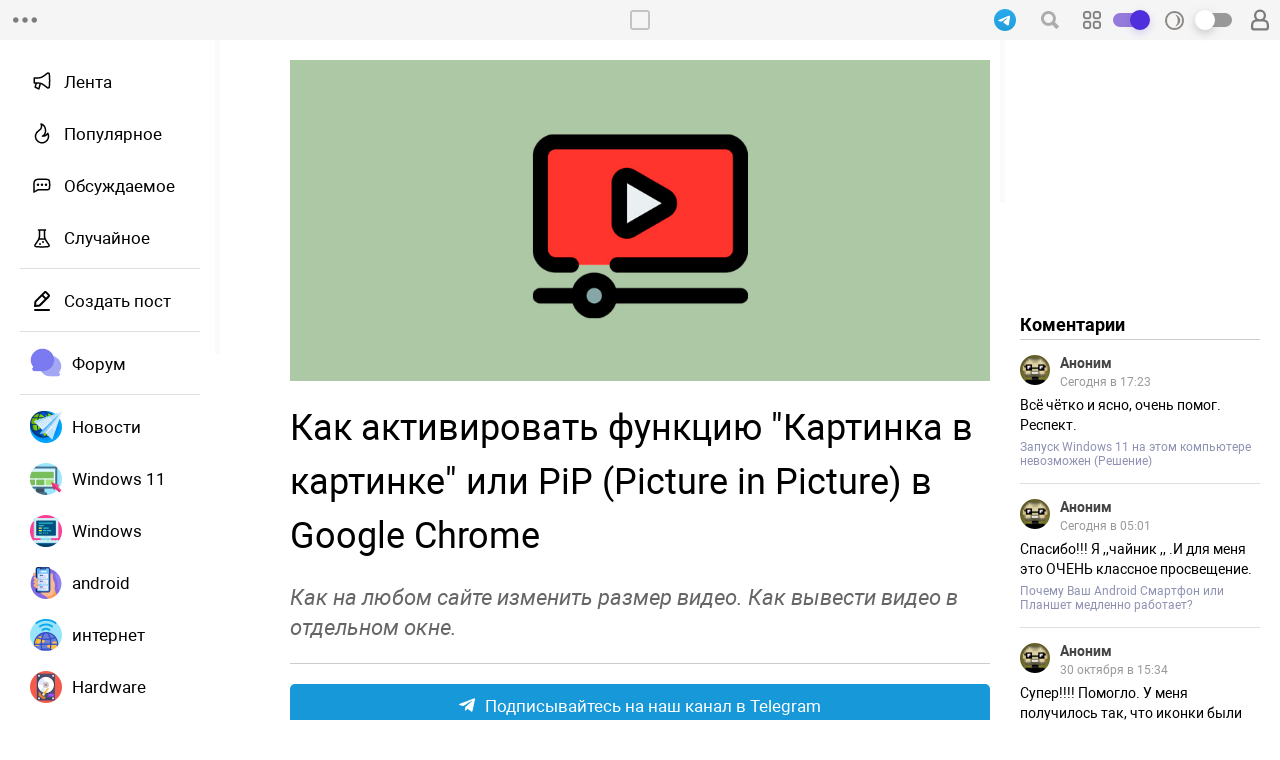

--- FILE ---
content_type: text/html; charset=utf-8
request_url: https://amur.pro/blog/kak_aktivirovat_funktsiyu_kartinka_v_kartinke_ili_pip_picture_in_picture_v_google_chrome_383/
body_size: 6366
content:
<html>
	<head>
		<meta charset="utf-8">
<title>Как активировать функцию "Картинка в картинке" или PiP (Picture in Picture) в Google Chrome</title>
<meta name="description" content="Как на любом сайте изменить размер видео. Как вывести видео в отдельном окне.">
<meta name="keywords" content="блог, портал, сайт, технологии, компьютеры, развлечения, игры, медиа, спорт, инструкции, руководства, гайды, лайфхаки, как сделать, windows, android, интернет">
<link rel="image_src" href="//img.amur.pro/blog/2022/03/383/87d6fbdb5e1c4a42eb3aa6c2dc6e1190.jpg"/>
<meta property="og:image" content="//img.amur.pro/blog/2022/03/383/87d6fbdb5e1c4a42eb3aa6c2dc6e1190.jpg">
<meta property="og:site_name" content="amur.pro">
<meta property="og:type" content="article">
<meta property="og:title" content="Как активировать функцию "Картинка в картинке" или PiP (Picture in Picture) в Google Chrome">
<link rel="canonical" href="https://amur.pro/blog/kak_aktivirovat_funktsiyu_kartinka_v_kartinke_ili_pip_picture_in_picture_v_google_chrome_383/">
<meta property="og:url" content="https://amur.pro/blog/kak_aktivirovat_funktsiyu_kartinka_v_kartinke_ili_pip_picture_in_picture_v_google_chrome_383/">
<meta name="yandex-verification" content="bba236b4ff54296b" />
<meta name="google-site-verification" content="m032cTaZq-if6t-xfalYROATXwTa6jrzsvhahqxZ8rQ" />
<meta name="wmail-verification" content="de813c857a89c6c9482af7e40c93594a" />
<meta http-equiv="X-UA-Compatible" content="IE=edge,chrome=1">
<meta name="viewport" content="width=device-width, user-scalable=no, maximum-scale=2.0, initial-scale=1.0, minimum-scale=1.0">
<meta name="HandheldFriendly" content="True">
<link rel="icon" href="/media/images/icon.png" type="image/png">
<link href="/news.rss" rel="alternate" type="application/rss+xml" title="RSS" />
<script type="text/javascript" src="/media/js/jquery.min.js"></script>
<script defer type="text/javascript" src="/media/js/scripts.js"></script>
<!-- Yandex.Metrika counter --> <script type="text/javascript" > (function(m,e,t,r,i,k,a){m[i]=m[i]||function(){(m[i].a=m[i].a||[]).push(arguments)}; m[i].l=1*new Date();k=e.createElement(t),a=e.getElementsByTagName(t)[0],k.async=1,k.src=r,a.parentNode.insertBefore(k,a)}) (window, document, "script", "https://mc.yandex.ru/metrika/tag.js", "ym"); ym(33483223, "init", { clickmap:true, trackLinks:true, accurateTrackBounce:true, webvisor:true }); </script> <noscript><div><img src="https://mc.yandex.ru/watch/33483223" style="position:absolute; left:-9999px;" alt="" /></div></noscript> <!-- /Yandex.Metrika counter --><!-- Global site tag (gtag.js) - Google Analytics -->
<script async src="https://www.googletagmanager.com/gtag/js?id=UA-169862533-1"></script>
<script>
  window.dataLayer = window.dataLayer || [];
  function gtag(){dataLayer.push(arguments);}
  gtag('js', new Date());

  gtag('config', 'UA-169862533-1');
</script>
<!-- Rating Mail.ru counter --> <script type="text/javascript"> var _tmr = window._tmr || (window._tmr = []); _tmr.push({id: "2748772", type: "pageView", start: (new Date()).getTime()}); (function (d, w, id) {   if (d.getElementById(id)) return;   var ts = d.createElement("script"); ts.type = "text/javascript"; ts.async = true; ts.id = id;   ts.src = "https://top-fwz1.mail.ru/js/code.js";   var f = function () {var s = d.getElementsByTagName("script")[0]; s.parentNode.insertBefore(ts, s);};   if (w.opera == "[object Opera]") { d.addEventListener("DOMContentLoaded", f, false); } else { f(); } })(document, window, "topmailru-code"); </script><noscript><div> <img src="https://top-fwz1.mail.ru/counter?id=2748772;js=na" style="border:0;position:absolute;left:-9999px;" alt="Top.Mail.Ru" /> </div></noscript> <!-- //Rating Mail.ru counter -->	</head>
	<body>
	<style type="text/css" data-id="preloader-style">
		body{
			margin: 0px;
			font-family: Arial;
			font-size: 13px;
			background-color: #eee;
			text-align: center;
			padding: 20px 0px 100px 0px;
		}
		.width{
			display: block;
			width: 100%;
			height: auto;
			text-align: center;
		}
		#header ~ .width, #header ~ .width .left, #header ~ .width .right{
			margin-top: 40px;
		}
		.right, .left{
			display: none;
		}
		.center{
			position: relative;
			display: inline-block;
			box-sizing: border-box;
			width: 700px;
			margin-bottom: 100px;
		}
		.page_block {
		    position: relative;
		    text-align: left;
		    border-radius: 8px;
		    box-shadow: none;
		    margin: 0px 0px 15px 0px;
		    box-sizing: border-box;
		    background-color: #fff;
		}
		.page_block_fake {
		    height: 400px;
		    background-color: #dfdfdf;
		}
		#header{
		    position: fixed;
		    display: block;
		    top: 0px;
		    left: 0px;
		    width: 100%;
		    height: 40px;
		    line-height: 40px;
		    text-align: center;
		    z-index: 50;
		    background-color: #f5f5f5;
		    font-size: 14px;
		}
		#header > div{
			display: none;
		}
		#text {
			font-size: 19px;
			line-height: 34px;
		}
		.page-open [data-name="post-foto"] img{
			max-width: 100%;
			height: auto;
		}
		#text img {
			max-width: 100%;
			height: auto;
		}
		.page-open [data-name="post-title"]{
			font-size: 36px;
		    padding: 20px 0px 0px 0px;
		    margin: 0px;
		    line-height: 54px;
		    font-weight: 400;
		}
		.page-open [data-name="post-description"]{
			font-size: 22px;
			line-height: 30px;
			padding: 20px 0px 20px 0px;
			color: #666;
			font-style: italic;
			border-bottom: 1px solid #ccc;
			margin-bottom: 20px;
		}
		#text p {
			margin: 10px 0px 0px 0px;
		}
		.body-open{
			background-color: transparent;
		}
	</style>
		<header id="header">
	<div id="h-left"><a></a></div>
	<div id="h-center"><!-- сюда вставляем меню с left --><a href="/"></a></div>
	<div id="h-right">
		<a href="https://t.me/amur_pro" target="_blank" data-head="tg"></a>
		<i data-head="search">
			<form>
				<input type="text" value=""><input type="button" value="">
			</form>
		</i>
		<i data-head="grid">
			<input type="checkbox" id="grid-toggle" style="display:none"/>
			<label for="grid-toggle" class="toggle-label"><span></span></label>
		</i>
		<i data-head="night">
			<input type="checkbox" id="night-toggle" style="display:none"/>
			<label for="night-toggle" class="toggle-label"><span></span></label>
		</i>
		<a id="login" href="https://amur.pro/login/"></a>	</div>
</header>		<div class="width">
			<!-- левая колонка -->
			<div class="left">
				<nav>
	<ul id="nav-left-1">
		<li><a href="/" data-nav="new">Лента</a></li>
		<li><a href="/view/" data-nav="view">Популярное</a></li>
		<li><a href="/com/" data-nav="com">Обсуждаемое</a></li>
		<li><a href="/rand/" data-nav="rand">Случайное</a></li>
	</ul>
	<ul id="nav-left-2">
		<li><a class="add-post">Создать пост</a></li>
	</ul>
	<ul>
		<li><a href="https://forum.amur.pro"><span style="background-image: url('/media/images/left/forum.png'); background-image: image-set(url('/media/images/left/forum.png') 1x); background-image: -webkit-image-set(url('/media/images/left/forum.png') 1x);"></span><span>Форум</span></a></li>
	</ul>
	<ul id="nav-left-3"><li><a href="/blog/tags/новости/"><span data-size="xl" style="background-image: url(/media/images/tags/1320.png);"></span><span>Новости</span></a></li><li><a href="/blog/tags/windows 11/"><span data-size="xl" style="background-image: url(/media/images/tags/1310.png);"></span><span>Windows 11</span></a></li><li><a href="/blog/tags/windows/"><span data-size="xl" style="background-image: url(/media/images/tags/114.png);"></span><span>Windows</span></a></li><li><a href="/blog/tags/android/"><span data-size="xl" style="background-image: url(/media/images/tags/20.png);"></span><span>android</span></a></li><li><a href="/blog/tags/интернет/"><span data-size="xl" style="background-image: url(/media/images/tags/54.png);"></span><span>интернет</span></a></li><li><a href="/blog/tags/hardware/"><span data-size="xl" style="background-image: url(/media/images/tags/1168.png);"></span><span>Hardware</span></a></li><li><a href="/blog/tags/linux/"><span data-size="xl" style="background-image: url(/media/images/tags/1134.png);"></span><span>Linux</span></a></li><li><a href="/blog/tags/игры/"><span data-size="xl" style="background-image: url(/media/images/tags/37.png);"></span><span>игры</span></a></li><li><a href="/blog/tags/ит/"><span data-size="xl" style="background-image: url(/media/images/tags/1283.png);"></span><span>ИТ</span></a></li><li><a href="/blog/tags/компьютер/"><span data-size="xl" style="background-image: url(/media/images/tags/23.png);"></span><span>Компьютер</span></a></li><li><a href="/blog/tags/настройка/"><span data-size="xl" style="background-image: url(/media/images/tags/127.png);"></span><span>настройка</span></a></li><li><a href="/blog/tags/пк/"><span data-size="xl" style="background-image: url(/media/images/tags/850.png);"></span><span>ПК</span></a></li><li><a href="/blog/tags/ос/"><span data-size="xl" style="background-image: url(/media/images/tags/379.png);"></span><span>ОС</span></a></li><li><a href="/blog/tags/приложение/"><span data-size="xl" style="background-image: url(/media/images/tags/1007.png);"></span><span>Приложение</span></a></li><li><a href="/blog/tags/браузер/"><span data-size="xl" style="background-image: url(/media/images/tags/81.png);"></span><span>Браузер</span></a></li><li><a href="/blog/tags/смартфон/"><span data-size="xl" style="background-image: url(/media/images/tags/386.png);"></span><span>смартфон</span></a></li><li><a href="/blog/tags/сеть/"><span data-size="xl" style="background-image: url(/media/images/tags/391.png);"></span><span>сеть</span></a></li><li><a href="/blog/tags/программа/"><span data-size="xl" style="background-image: url(/media/images/tags/1137.png);"></span><span>программа</span></a></li><li><a href="/blog/tags/cmd/"><span data-size="xl" style="background-image: url(/media/images/tags/130.png);"></span><span>cmd</span></a></li><li><a href="/blog/tags/google chrome/"><span data-size="xl" style="background-image: url(/media/images/tags/1160.png);"></span><span>Google Chrome</span></a></li><li><a href="/blog/tags/программирование/"><span data-size="xl" style="background-image: url(/media/images/tags/32.png);"></span><span>программирование</span></a></li><li><a href="/blog/tags/microsoft/"><span data-size="xl" style="background-image: url(/media/images/tags/395.png);"></span><span>Microsoft</span></a></li><li><a href="/blog/tags/сайт/"><span data-size="xl" style="background-image: url(/media/images/tags/51.png);"></span><span>сайт</span></a></li><li><a href="/blog/tags/параметры/"><span data-size="xl" style="background-image: url(/media/images/tags/1356.png);"></span><span>параметры</span></a></li><li><a href="/blog/tags/реестр/"><span data-size="xl" style="background-image: url(/media/images/tags/129.png);"></span><span>реестр</span></a></li><li><a href="/blog/tags/chrome/"><span data-size="xl" style="background-image: url(/media/images/tags/1138.png);"></span><span>Chrome</span></a></li><li><a href="/blog/tags/почта/"><span data-size="xl" style="background-image: url(/media/images/tags/390.png);"></span><span>почта</span></a></li><li><a href="/blog/tags/google/"><span data-size="xl" style="background-image: url(/media/images/tags/1161.png);"></span><span>google</span></a></li><li><a href="/blog/tags/телефон/"><span data-size="xl" style="background-image: url(/media/images/tags/22.png);"></span><span>телефон</span></a></li><li><a href="/blog/tags/редактор/"><span data-size="m" style="background-image: url(/media/images/tags/no-image.png);"></span><span>Редактор</span></a></li><li><a href=""><span data-size="m" style="background-image: url(/media/images/tags/else.png);"></span><span>Еще</span></a></li><li><a href="/blog/"><span data-size="m" style="background-image: url(/media/images/tags/blog.png);"></span><span>Все статьи</span></a></li></ul><!-- Реклама --><div data-name="advert" data-value="6" style="min-height: 290px;"></div><!-- /Реклама --><ul id="nav-left-4"><li><a href="/donate/" target="_blank"><span style="background-image: url(/media/images/nav/donate.svg); background-image: image-set(url(/media/images/nav/donate.svg) 1x); background-image: -webkit-image-set(url(/media/images/nav/donate.svg) 1x);"></span><span>Спасибо</span></a></li></ul></nav>			</div>
			<!-- центральная колонка -->
			<div class="center center-open" >
				<div class="page_block page-open"><div id="photo"><div class="lazyloadimg-preloader" data-url="//img.amur.pro/blog/2022/03/383/87d6fbdb5e1c4a42eb3aa6c2dc6e1190.jpg"></div></div><h4 data-name="post-title">Как активировать функцию "Картинка в картинке" или PiP (Picture in Picture) в Google Chrome</h4><div data-name="post-description">Как на любом сайте изменить размер видео. Как вывести видео в отдельном окне.</div><div class="share"><a href="https://tx.me/amur_pro" target="_blank"><svg width="16" height="14" viewBox="0 0 16 14" fill="none" xmlns="http://www.w3.org/2000/svg"><path d="m6.278 9.12-.265 3.723c.38 0 .543-.162.74-.358l1.775-1.696 3.679 2.694c.675.376 1.15.178 1.332-.621l2.415-11.315c.214-.998-.36-1.388-1.018-1.143L.743 5.838c-.969.376-.954.916-.165 1.16l3.629 1.13 8.428-5.275c.397-.262.758-.117.461.146L6.278 9.12Z" fill="#fff"></path></svg>Подписывайтесь на наш канал в Telegram</a></div><div id="text"><p>Крутая опция «<b>Картинка в картинке</b>» (или PiP) — это удобная фича, позволяющая открывать видео с сайтов в отдельном окне, которое можно располагать в любой части экрана, а также изменять его размер. При этом отдельное окно с видео не исчезает при переходе на другую вкладку в <b>браузере Chrome</b> или при сворачивании браузера.&nbsp;Эта функция будет особенно полезна для пользователей, работающих в режиме многозадачности на своем ПК.</p><p>Для того, чтобы активировать PiP в Chrome, необходимо скачать специальное расширение для Хром.</p><h2>Установка расширения Picture-in-Picture (Картинка в картинке)</h2><p>Чтобы установить расширение, сперва открываем браузер Google Chrome, нажав на иконку на панели задач, либо открыв <b>хром </b>из <b>меню Пуск</b>. Затем кликаем мышью по кнопке <b>Меню</b> (три точки) в верхней правой части окна браузера. В появившемся контекстном меню щелкаем на пункт <b>Дополнительные инструменты</b>, а затем в следующем меню щелкаем на <b>Расширения</b>.</p><img class="lazyloadimg" data-url="//img.amur.pro/blog/2022/03/383/d0435d5901202b04ab7638487886ce1c.jpg" title="" /><p>В окне расширений щелкаем на кнопку <b>Меню </b>(три полоски) слева сверху, чтобы отобразить меню.</p><img class="lazyloadimg" data-url="//img.amur.pro/blog/2022/03/383/ce3d390869d76df2206069aa1182e365.jpg" title="" /><p>В появившемся меню в левой части окна щелкаем на ссылку <b>Открыть Интернет-магазин Chrome</b>.</p><img class="lazyloadimg" data-url="//img.amur.pro/blog/2022/03/383/5f3a72497950f659416716f45dc0d64d.jpg" title="" /><p>На странице Интернет-магазина Chrome используем поисковое поле для поиска расширений&nbsp;— вводим запросы, например «<b>Картинка в картинке</b>», «<b>PiP</b>», «<b>Picture in picture</b>» и так далее.</p><img class="lazyloadimg" data-url="//img.amur.pro/blog/2022/03/383/847ec019ea79724fd0ad8290accdb768.jpg" title="" /><p>Выбрав расширение, нажимаем синюю кнопку <b>Установить</b>. В нашем примере используем расширение «<b>Picture-in-Picture with Playback Controls</b>», ссылка на расширение <a href="https://chrome.google.com/webstore/detail/picture-in-picture-with-p/gpeaojhfeejplchbhmhpcecpfginfnhk/">здесь</a>.</p><img class="lazyloadimg" data-url="//img.amur.pro/blog/2022/03/383/b286e5f63e3a891880785ff27f610d00.jpg" title="" /><p>Перед установкой расширения браузер Google Chrome запросит подтверждение на установку, нажимаем на кнопку <b>Установить расширение</b>&nbsp;во всплывающем меню сверху.</p><img class="lazyloadimg" data-url="//img.amur.pro/blog/2022/03/383/ba63eb82a7de55e131504c95eb07e6df.jpg" title="" /><p>Отлично! Расширение установлено. Теперь переходим на любой сайт с видеороликами, например всеми любимый YouTube. На панели инструментов Chrome справа от поисковой строки находим установленное расширение PiP и кликаем по нему левой кнопкой мыши.</p><img class="lazyloadimg" data-url="//img.amur.pro/blog/2022/03/383/b6d315eab962c32728dbe0e55a877905.jpg" title="" /><p>Справа снизу появится миниатюрное окно с видео, которое располагается поверх всех окон.</p><img class="lazyloadimg" data-url="//img.amur.pro/blog/2022/03/383/36bc0e0b489ffec0fe694eca228fce28.jpg" title="" /><p>Можно изменять размеры окна, а также перемещать его на любую часть экран нашего ПК.</p><img class="lazyloadimg" data-url="//img.amur.pro/blog/2022/03/383/4b4e774bd68b68372891dc3b63d84490.jpg" title="" /><p>Можно свернуть окно браузера, при этом окно с видео не закроется. Таким образом мы сможем выполнять свои задачи на ПК и смотреть любимые видеоролики с YouTube.</p><img class="lazyloadimg" data-url="//img.amur.pro/blog/2022/03/383/ee0ac40f8c864814b5549efc1b0105f8.jpg" title="" /></div><div data-name="post-date"> Добавлено: 1&nbsp;марта 2022 года в 01:44</div><div class="tags"><a href='/blog/tags/браузер/'>Браузер</a> <a href='/blog/tags/видео/'>Видео</a> <a href='/blog/tags/chrome/'>Chrome</a> <a href='/blog/tags/расширение/'>Расширение</a> <a href='/blog/tags/google chrome/'>Google Chrome</a> </div><div data-name="donate"><a href="/donate/" target="_blank" class="button">Поддержать автора</a></div></div><div class="page-footer"><a data-footer="view">3.5K</a><a data-footer="comment">1</a><a data-footer="image">10</a><a data-footer="edit" data-value="1" href="/editor/blog/383"></a><a data-footer="user" href="/blog/u/1/">Евгений<span style="background-image: url(//img.amur.pro/user/2015/09/1/img.jpg);"><!-- фото --></span></a></div><div id="comments" data-count="1" data-parent-id="" data-material-id="383"><form method="post"><div contenteditable="true"></div><input type="button" class="button" value="" /></form></div><script>$('body').addClass('body-open');</script><!-- Реклама --><!--<div data-name="advert" data-value="13"></div>--><!-- /Реклама -->
<!-- Реклама --><div data-name="advert" data-value="3"></div><!-- /Реклама -->			</div>
			<!-- Правая колонка -->
			<div class="right">
				<!-- Реклама --><div data-name="advert" data-value="1" style="min-height: 250px;"></div><!-- /Реклама -->
<div>
	<h1 class="title">Коментарии</h1>
	<div id="more" data-count="0" data-name="comments-widget"><!-- Вставляем коменты --><div class="page_block page_block_fake"></div><div class="page_block page_block_fake"></div><div class="page_block page_block_fake"></div><div class="page_block page_block_fake"></div><div class="page_block page_block_fake"></div></div>
	</div>
<footer>
	<p>AMUR.PRO © 2015-2025 г.</p>
	<p><a href="/moderation/" target="_blank">Модерация статей</a></p>
	<p><a href="/donate/" target="_blank">Помощь проекту</a></p>
	<p>
		<a href="https://wa.me/79638003003?text=Здравствуйте" target="_blank"></a>
		<a href="https://vk.com/amurpro" target="_blank"></a>
		<a href="https://t.me/amur_pro" target="_blank"></a>
	</p>
</footer>			</div>
		</div>
	</body>
</html>

--- FILE ---
content_type: text/html; charset=utf-8
request_url: https://amur.pro/submit/more.php
body_size: 286
content:
<div class="comments-message"><span><i><img src="//img.amur.pro/user/default.jpg"></i><i><a href="/blog/u/38/">Аноним</a></i><i>25&nbsp;сентября в 16:20</i><i><a data-id="1274"></a></i></span><p><i>Что-то пошло не так.В вашем примере на расширение Picture-in-Picture with Playback Controls, ссылка на расширение не работает. Ответ магазина расширений.This item is not available.</i></p></div>

--- FILE ---
content_type: text/html; charset=utf-8
request_url: https://amur.pro/submit/more.php
body_size: 1599
content:
<div class="comments-message"><span><i><img src="//img.amur.pro/user/default.jpg"></i><i><a href="/blog/u/38/">Аноним</a></i><i>Сегодня в 17:23</i></span><p><i>Всё чётко и ясно, очень помог. Респект. </i></p><a href="/blog/zapusk_windows_11_na_etom_kompyutere_nevozmozhen_reshenie_404/" target="_blank">Запуск Windows 11 на этом компьютере невозможен (Решение)</a></div><div class="comments-message"><span><i><img src="//img.amur.pro/user/default.jpg"></i><i><a href="/blog/u/38/">Аноним</a></i><i>Сегодня в 05:01</i></span><p><i>Спасибо!!! Я ,,чайник ,, .И для меня это ОЧЕНЬ классное просвещение.</i></p><a href="/blog/pochemu_vash_android_smartfon_ili_planshet_medlenno_rabotaet_91/" target="_blank">Почему Ваш Android Смартфон или Планшет медленно работает?</a></div><div class="comments-message"><span><i><img src="//img.amur.pro/user/default.jpg"></i><i><a href="/blog/u/38/">Аноним</a></i><i>30&nbsp;октября в 15:34</i></span><p><i>Супер!!!! Помогло. У меня получилось так, что иконки были удалены. Залез в реестр соседнего ПК и нашел путь. Скопировал иконки по пути из реестра и залил их в папку ...</i></p><a href="/blog/ikonki_microsoft_office_stali_otobrazhatsya_kak_belie_listi_748/" target="_blank">Иконки Microsoft Office стали отображаться как белые листы</a></div><div class="comments-message"><span><i><img src="//img.amur.pro/user/default.jpg"></i><i><a href="/blog/u/38/">Аноним</a></i><i>27&nbsp;октября в 12:43</i></span><p><i>Начиналось хорошо до момента вопросов системы, даже после выхода из основного пользователя не было возможности переименовать, т.к. выскакивала ошибка &quot;папка уже используется&quot;, в т.ч. после перезагрузки пк</i></p><a href="/blog/pereimenovat_papku_polzovatelya_v_windows_11_223/" target="_blank">Переименовать папку пользователя в Windows 11</a></div><div class="comments-message"><span><i><img src="//img.amur.pro/user/default.jpg"></i><i><a href="/blog/u/38/">Аноним</a></i><i>21&nbsp;октября в 17:25</i></span><p><i><br>у меня@echo off
del C:Windowssystem32 у меня сделал весь экран чёрный на рабочем столе</i></p><a href="/blog/kak_podshutit_nad_drugom_cherez_cmd_711/" target="_blank">Как подшутить над другом через CMD</a></div><div class="comments-message"><span><i><img src="//img.amur.pro/user/default.jpg"></i><i><a href="/blog/u/38/">Аноним</a></i><i>20&nbsp;октября в 20:57</i></span><p><i>Ура, помог способ 4</i></p><a href="/blog/ikonki_microsoft_office_stali_otobrazhatsya_kak_belie_listi_748/" target="_blank">Иконки Microsoft Office стали отображаться как белые листы</a></div><div class="comments-message"><span><i><img src="//img.amur.pro/user/default.jpg"></i><i><a href="/blog/u/38/">Аноним</a></i><i>19&nbsp;октября в 22:34</i></span><p><span><b>Антон Максимов</b> Зачем удалили комментарий? Я по факту писал &quot;quiet splash $vt_handoff&quot; нет нигде</span><i>Могут отличатся значения в зависимости от версии<br></i></p><a href="/blog/kak_smenit_root_parol_v_ubuntu_22_04_466/" target="_blank">Как сменить root пароль в Ubuntu 22.04</a></div><div class="comments-message"><span><i><img src="//img.amur.pro/user/default.jpg"></i><i><a href="/blog/u/38/">Аноним</a></i><i>14&nbsp;октября в 04:09</i></span><p><i>у меня goto progress не работает</i></p><a href="/blog/kak_podshutit_nad_drugom_cherez_cmd_711/" target="_blank">Как подшутить над другом через CMD</a></div><div class="comments-message"><span><i><img src="//img.amur.pro/user/default.jpg"></i><i><a href="/blog/u/38/">Аноним</a></i><i>12&nbsp;октября в 01:24</i></span><p><i>Спасибо!<br></i></p><a href="/blog/kak_zerkalno_otrazit_foto_na_miui_12_326/" target="_blank">Как зеркально отразить фото на MIUI 12</a></div><div class="comments-message"><span><i><img src="//img.amur.pro/user/default.jpg"></i><i><a href="/blog/u/38/">Аноним</a></i><i>5&nbsp;октября в 00:40</i></span><p><i>у меня не получилось<br></i></p><a href="/blog/kak_raspolozhit_panel_zadach_sverhu_v_windows_11_374/" target="_blank">Как расположить панель задач сверху в Windows 11</a></div>

--- FILE ---
content_type: text/html; charset=utf-8
request_url: https://amur.pro/submit/advert.php
body_size: 230
content:
"<div data-advert=\"all\">\r\n    <!-- Yandex.RTB R-A-384581-9 -->\r\n    <div id=\"yandex_rtb_R-A-384581-9\"><\/div>\r\n    <!-- Yandex.RTB R-A-384581-10 -->\r\n    <div id=\"yandex_rtb_R-A-384581-10\"><\/div>\r\n    <script>\r\n        if (window.matchMedia(\"only screen and (max-device-width: 768px)\").matches){\r\n            window.yaContextCb.push(()=>{\r\n              Ya.Context.AdvManager.render({\r\n                renderTo: 'yandex_rtb_R-A-384581-10',\r\n                blockId: 'R-A-384581-10'\r\n              })\r\n            })\r\n        }else{\r\n            window.yaContextCb.push(()=>{\r\n              Ya.Context.AdvManager.render({\r\n                renderTo: 'yandex_rtb_R-A-384581-9',\r\n                blockId: 'R-A-384581-9'\r\n              })\r\n            })\r\n        }\r\n    <\/script>\r\n<\/div>"

--- FILE ---
content_type: text/html; charset=utf-8
request_url: https://amur.pro/submit/advert.php
body_size: 47
content:
"<div data-advert=\"title\">\r\n<!-- SAPE RTB DIV ADAPTIVE -->\r\n<div id=\"SRTB_764064\"><\/div>\r\n<!-- SAPE RTB END -->\r\n<\/div>"

--- FILE ---
content_type: text/html; charset=utf-8
request_url: https://amur.pro/submit/advert.php
body_size: 46
content:
"<div data-advert=\"title\">\r\n<!-- SAPE RTB DIV 600x340 -->\r\n<div id=\"SRTB_766245\"><\/div>\r\n<!-- SAPE RTB END -->\r\n<\/div>"

--- FILE ---
content_type: text/html; charset=utf-8
request_url: https://amur.pro/submit/advert.php
body_size: 230
content:
"<div data-advert=\"fixed\">\r\n    <!-- Yandex.RTB R-A-384581-11 -->\r\n    <div id=\"yandex_rtb_R-A-384581-11\"><\/div>\r\n    <!-- Yandex.RTB R-A-384581-12 -->\r\n    <div id=\"yandex_rtb_R-A-384581-12\"><\/div>\r\n    <script>\r\n        if (window.matchMedia(\"only screen and (max-device-width: 768px)\").matches){\r\n            window.yaContextCb.push(()=>{\r\n              Ya.Context.AdvManager.render({\r\n                renderTo: 'yandex_rtb_R-A-384581-12',\r\n                blockId: 'R-A-384581-12'\r\n              })\r\n            })\r\n        }else{\r\n            window.yaContextCb.push(()=>{\r\n              Ya.Context.AdvManager.render({\r\n                renderTo: 'yandex_rtb_R-A-384581-11',\r\n                blockId: 'R-A-384581-11'\r\n              })\r\n            })\r\n        }\r\n    <\/script>\r\n<\/div>"

--- FILE ---
content_type: text/html; charset=utf-8
request_url: https://amur.pro/submit/advert.php
body_size: 141
content:
"<div data-advert=\"all\">\r\n<!-- Yandex.RTB R-A-384581-18 -->\r\n<div id=\"yandex_rtb_R-A-384581-18\"><\/div>\r\n<script>window.yaContextCb.push(()=>{\r\n  Ya.Context.AdvManager.render({\r\n    renderTo: 'yandex_rtb_R-A-384581-18',\r\n    blockId: 'R-A-384581-18'\r\n  })\r\n})<\/script>\r\n<\/div>"

--- FILE ---
content_type: text/css
request_url: https://amur.pro/media/css/style.css
body_size: 19610
content:
.width,body,div.button{text-align:center}#comments,.comments-message,.page-footer{border-top:1px solid #f1f1f1}body{margin:0;padding:20px 0 100px;font-family:Roboto,Arial;font-display:fallback;font-size:13px;background-color:#eee;overflow-x:hidden}.body-open,div.button>a.selected{background-color:#fff}::selection{background:#ddd;color:#111}::-moz-selection{background:#ddd;color:#111}::-webkit-scrollbar{width:8px;height:10px}::-webkit-scrollbar-button:end:increment,::-webkit-scrollbar-button:start:decrement{display:none}::-webkit-scrollbar-track-piece{background-color:#ccc}::-webkit-scrollbar-thumb:vertical{background:#999}.width{display:block;width:100%;height:auto;box-sizing:border-box;padding:0}#nice-select:after,.grid-container a#photo:after,.tags:after,.user-page-editor:after,.width:after{content:'';display:block;clear:both}.fixed{position:fixed;top:62px;width:255px}.left,.right{position:fixed;display:block;top:0;bottom:0;width:280px;box-sizing:border-box;text-align:left;padding:10px 0 100px}.center,.center-open,a.button,div.button>a,input[type=button].button{position:relative;display:inline-block;box-sizing:border-box}.left{width:220px;left:0;padding:20px 20px 200px}.right{right:0;padding:0 20px 200px}.center{width:600px;margin-bottom:100px}.center-open{width:700px;margin-bottom:100px}.grid-style{width:100%;min-width:100%}.left+.grid-style{width:calc(100% - 600px);min-width:calc(100% - 600px)}.comments-message>span>i:first-child>img,.gotop:after{width:30px;height:30px}.page_block{position:relative;text-align:left;border-radius:20px;box-shadow:none;margin:0 0 15px;box-sizing:border-box;background-color:#fff}#header,#loader,#loader:before,.gotop{position:fixed}.page_block_fake{height:400px;background-color:#dfdfdf}a.button,div.button>a,input[type=button].button{font-weight:500;font-size:15px;height:34px;line-height:34px;background-color:#f2f2f2;padding:0 10px;cursor:pointer;margin:0;text-decoration:none!important;outline:0;text-align:center;color:#222;border:none;border-radius:4px;text-shadow:0 1px 1px rgba(255,255,255,.7);box-shadow:0 0 0 1px rgba(0,0,0,.2),0 1px 0 rgba(0,0,0,.2),inset 0 1px 2px rgba(255,255,255,.7)}.comments-message>p span>b:first-of-type,.comments-notification,.comments-notification>p span>b:first-of-type,.gotop,.gotop:after,.grid-container a#photo .lazyloadimg-preloader,.grid-container a#text .lazyloadimg-preloader,.lazyloadimg-preloader,h1.title{display:block}div.button>div,h1.title{font-size:18px}.page-footer>a:after,.page-footer>a[data-footer=user]>span{left:0;top:50%;margin-top:-12px;width:24px;height:24px;position:absolute;background-position:center;background-repeat:no-repeat}div.button>a{padding:0 15px;margin:0 5px}#nice-select,div.button,div.button>div{margin-bottom:15px}a.button:hover,div.button>a:hover,input[type=button].button:hover{transition:.3s;background-color:#fff}.gotop{width:160px;height:30px;line-height:30px;font-size:20px;font-weight:700;color:#fff;margin-left:-80px;left:50%;top:50px;padding-left:10px;border-radius:6px;background-color:rgba(0,0,0,.7);cursor:pointer;z-index:10;box-sizing:border-box}#loader>div,.grid-container,.page-footer>a,.share a{position:relative}.gotop:hover{transition:1s;background-color:rgba(0,0,0,.3)}.gotop:after{content:'';position:absolute;top:0;left:0;background-image:url('[data-uri]');background-repeat:no-repeat;background-position:left 5px center;background-size:26px;filter:invert(100%)}.page_block .button,h1.title{width:100%}h1.title{text-align:left;border-bottom:1px solid #ccc;box-sizing:border-box;padding:4px 0;margin:0 0 15px}#header,#more,.lazyloadimg-preloader,.login form,.page-open>[data-name=donate],.share a{text-align:center}.page-footer,.share a{padding:10px 0;box-sizing:border-box}.page_block>h1.title{padding-left:20px}.grid-container a#photo,.grid-container a#text{display:block;width:100%;padding:0;text-align:center}.lazyloadimg-preloader{background-color:#ddd;margin:0;box-sizing:border-box;background-image:url('/media/images/load.svg');background-position:center;background-repeat:no-repeat}#photo .lazyloadimg-preloader,#text .lazyloadimg-preloader{display:inline-block}.lazyloadimg-preloader img{position:relative;width:auto;height:auto;max-width:100%;max-height:1600px;margin-top:0;opacity:1;transition:opacity .3s}.lazyloadimg-preloader[data-url] img{opacity:0}#photo img.lazyloadimg,#text img.lazyloadimg,.page-open>[data-name=donate]>.button{width:auto}.grid-container a#photo img.lazyloadimg,.grid-container a#text img.lazyloadimg{width:100%;margin-top:0}.grid-container [data-name=post-title]{display:inline-block;margin:15px 20px;text-decoration:none;font-size:27px;line-height:40px;color:#111;font-weight:800}.grid-container [data-name=post-title]:hover{color:#a61b1b}.grid-container [data-name=post-description]{display:block;font-size:17px;line-height:26px;font-weight:500;margin:-10px 20px 15px;color:#666}.grid-container [data-name=post-text]{display:inline-block;margin:10px 20px 0;font-size:19px;line-height:34px;color:#000;word-wrap:break-word;text-decoration:none}.grid-container .tags{margin:10px 20px 0}.grid-container{display:block}.grid-container>.page_block{opacity:0;margin-bottom:40px}.grid-style [data-name=post-title]{font-size:24px;line-height:34px;font-weight:800;word-wrap:break-word;max-width:calc(100% - 40px)}.grid-style [data-name=post-description],.login form h1{font-weight:500}.page-open{font-size:14px;line-height:24px;background-color:transparent}.page-open [data-name=post-title]{font-size:36px;padding:20px 0 0;margin:0;line-height:54px;font-weight:400}.page-open [data-name=post-description]{font-size:22px;line-height:30px;padding:20px 0;color:#666;font-style:italic;border-bottom:1px solid #ccc;margin-bottom:20px}.page-open [data-name=post-date]{font-size:10px;color:#999;margin:10px 0}#loader>div .button,.page-open .share,.toggle-label{margin-top:10px}.share a{display:block;width:100%;margin:0 12px 0 0;border-radius:5px;text-decoration:none;color:#fff;font-size:17px;font-weight:400;background-color:#1698d9}#loader>div,.tags a{display:inline-block}.share a svg{margin-right:10px}.tags{display:block;text-transform:lowercase}.tags a{text-decoration:none;margin:0 10px 10px 0;color:#999}.tags a:hover{cursor:pointer;transition:.5s;color:#000}.tags a:before{content:'#'}.page-footer{display:flex;width:100%;background-color:none;color:#999;font-size:13px}.page-footer>a{flex:0 1 auto;background-position:left center;background-repeat:no-repeat;font-style:normal;padding:5px 0;text-decoration:none;color:#999}.page-footer>a[href]:hover,.right .comments-message>a:hover{color:#666}.page-footer>a:after{content:'';display:block;opacity:.5}.page-footer>a[data-footer=comment],.page-footer>a[data-footer=image],.page-footer>a[data-footer=video],.page-footer>a[data-footer=view]{padding-left:25px;margin-right:20px}.page-footer>a[data-footer=view]:after{background-size:16px;background-image:url('/media/images/footer/view.svg')}.page-footer>a[data-footer=comment]:after{background-size:16px;background-image:url('/media/images/footer/comment.svg')}.page-footer>a[data-footer=image]:after{background-size:16px;background-image:url('/media/images/footer/images.svg')}.page-footer>a[data-footer=video]:after{background-size:16px;background-image:url('/media/images/footer/video.svg')}.page-footer>a[data-footer=edit]{display:none;margin-right:40px}#comments form .button:hover,#header #unlogin:hover,#loader>div .button-x:hover,.comments-notification>p>a:hover,.page-footer>a[data-footer=edit]:hover:after{opacity:1}.page-footer>a[data-footer=edit]:after{background-size:16px;background-image:url('/media/images/footer/edit.svg');opacity:.5}.page-footer>a[data-footer=user]{margin-left:auto;text-align:right;padding-right:30px}.page-footer>a[data-footer=user]>a{text-decoration:none;color:#999}.page-footer>a[data-footer=user]>span{content:'';display:block;right:0;left:inherit;background-size:cover;border-radius:50%}.grid-container .page-footer{padding:10px 15px}#more #wait,.grid-container .page-footer>a[data-footer=edit],.grid-container .page-footer>a[data-footer=image],.grid-container .page-footer>a[data-footer=video],.login form:nth-child(2),.login form:nth-child(3){display:none}#loader{display:block;top:0;left:0;width:100%;height:100%;z-index:999}#loader>div{background-color:#fff;top:20%;padding:20px;box-sizing:border-box;border-radius:20px;max-width:500px}#loader>div .button-x{position:absolute;top:10px;right:10px;display:block;width:25px;height:25px;background-position:center;background-repeat:no-repeat;background-size:20px;background-image:url('/media/images/nav/close.svg');cursor:pointer;opacity:.3}#loader:before{content:'';-webkit-transform:translateZ(0);-moz-transform:translateZ(0);-ms-transform:translateZ(0);-o-transform:translateZ(0);transform:translateZ(0);display:block;width:100%;height:100%;top:0;left:0;background:rgba(0,0,0,.7);z-index:-1}.login{display:block;width:320px;box-sizing:border-box;padding:0}.login form{display:block;width:100%;box-sizing:border-box;float:left;margin:0;padding:0}.login form h1{margin:0 0 10px;font-size:22px}.login form h2{margin:0 0 10px;font-size:16px;font-weight:300;color:#464646}.login form h3,.login form i a{font-size:14px;font-weight:300}.login form h3{margin:8px 0;color:#999}.login form .button{width:160px;margin:20px 0 0}.login form i{display:block;font-style:normal;margin-top:5px}.login form i:first-of-type{margin-top:15px}.login form i a{color:#999}.login form i a:hover{text-decoration:underline;cursor:pointer;color:#000;transition:.5s}.login form input[type=password],.login form input[type=text]{display:block;width:100%;height:34px;margin:5px 0 10px;border:none;font-family:robotobold,'Trebuchet MS',Arial,Helvetica,sans-serif;font-display:fallback;font-size:16px;padding:0 10px 0 40px;color:#999;outline:0;background-color:#f2f2f2;border-radius:6px;background-repeat:no-repeat;background-position:10px}.login form:first-of-type input:nth-of-type(1),.login form:nth-of-type(2) input:nth-of-type(2),.login form:nth-of-type(3) input:first-of-type{background-size:20px;background-image:url('[data-uri]')}.login form:first-of-type input:nth-of-type(2){background-size:20px;background-image:url('[data-uri]')}.login form:nth-of-type(2) input:first-of-type{background-size:20px;background-image:url('[data-uri]')}.login form>blockquote{color:red;font-size:16px;display:none;box-sizing:border-box;padding:6px 5px;background:#efd2ce;border-radius:5px;margin:5px 0 15px}#header #unlogin:after,.comments-notification>p>a{background-image:url('/media/images/nav/close.svg')}.login form #vk-login-button{position:relative;display:block;background-color:#4f7fba;color:#fff;border-radius:5px;height:40px;line-height:40px;cursor:pointer}.login form #vk-login-button:hover{opacity:.9}.login form #vk-login-button:after{content:'';position:absolute;top:0;left:0;display:block;width:100%;height:100%;background-size:32px;background-position:center;background-repeat:no-repeat;background-image:url('[data-uri]');filter:invert(100%)}#comments .button{width:160px}#comments{display:block;width:100%;padding-top:15px;font-size:16px;text-align:left}div.error-404>div,div[data-name=comments]{margin-bottom:40px}#comments form{position:relative;padding:0;margin:0}#comments form .button{opacity:.3;position:absolute;bottom:5px;right:5px;background-color:transparent;box-shadow:none;width:40px;height:40px;background-size:32px;background-position:center;background-repeat:no-repeat;background-image:url('/media/images/nav/send.svg')}#comments form span{display:block;position:relative;width:100%;box-sizing:border-box;color:#000;margin-top:10px}#comments form span>b>a{color:#333;text-decoration:none}#comments form>div{width:100%;min-height:50px;border-radius:10px;margin:10px 0;padding:15px 60px 15px 15px;box-sizing:border-box;overflow:hidden;font-size:16px;color:#999;background:#eee;outline:0}#comments form div:focus{box-shadow:0 0 0 1px #cfcfcf}.comments-message{display:block;width:100%;padding:15px 0;box-sizing:border-box;text-align:left}.comments-message:first-child{border-top:none}.comments-message>span{position:relative;display:block;min-height:30px}.comments-message>span i{position:absolute;font-style:normal;font-size:14px;color:#999;display:inline-block}.comments-message>span>i:first-child{top:0;left:0;overflow:hidden;border-radius:50%}.comments-message>span i:nth-child(2){top:0;left:40px}.comments-message>span i:nth-child(3){top:20px;left:40px;font-size:12px}.comments-message>span i:nth-child(4){top:0;right:0}#header>#h-right>i[data-head=search]>form>input[type=button]:hover,.comments-message:hover span i:nth-child(4)>a{opacity:.5}.comments-message>span i:nth-child(4)>a{display:block;width:20px;height:20px;background-repeat:no-repeat;background-position:center;background-image:url('/media/images/comments/answer.svg');opacity:.2}.comments-message>span>i:nth-child(4) a:hover{opacity:1;cursor:pointer}.comments-message>span i:nth-child(2),.comments-message>span i:nth-child(2)>a{font-weight:700;text-decoration:none;color:#444}.comments-message>span>a{display:block;text-decoration:none;color:#414141;font-weight:400;font-size:15px;line-height:24px;margin-bottom:10px}.comments-message>span>a:hover{transition:.5s;text-decoration:underline}.comments-message>p{display:block;margin:10px 0 0;padding:0}.comments-message>p>i{font-style:normal;line-height:24px}.comments-message>p span,.comments-notification>p span{position:relative;display:block;background-color:#f2f2f2;padding:10px 15px 10px 32px;margin:0 0 15px 40px;color:#777;border-radius:10px;line-height:16px;font-size:12px;word-break:break-all}.comments-message>p span:after,.comments-notification>p span:after{position:absolute;top:10px;left:10px;content:'';display:block;width:7px;background-color:#aca8cf;height:calc(100% - 20px);border-radius:10px}.comments-notification>p{position:relative}.comments-notification>p span{padding-right:40px}.comments-notification>p>a{position:absolute;top:5px;right:5px;display:block;width:20px;height:20px;background-repeat:no-repeat;background-position:center;opacity:.3;cursor:pointer}.right .comments-message{border-bottom:1px solid #dfdfdf;border-top:none}.right .comments-message:first-of-type{padding-top:0;background-image:none}.right .comments-message>p span{background-color:#fff;margin:15px 0 15px 10px;display:block;border-radius:6px;box-sizing:border-box;padding:5px 10px 5px 28px}.right .comments-message>a{text-decoration:none;color:#8f92b3;font-size:12px}.right .comments-message>p>i{display:block;font-size:14px;font-weight:400;margin-bottom:5px;line-height:20px}.body-open .right .comments-message>p span{background-color:#f2f2f2}.right footer{display:block;padding:20px 0 0;box-sizing:border-box;text-align:left;margin-bottom:100px;font-size:12px;color:#999}.right footer>p>a{color:#999;text-decoration:none}.right footer>p>a:hover{color:#444;transition:1s}.right footer>p:last-child>a{position:relative;display:inline-block;box-sizing:border-box;width:30px;height:30px;margin-right:0;background-repeat:no-repeat;background-position:center;opacity:.3}.right footer>p:last-child>a:hover{opacity:1;transition:1s}.right footer>p:last-child a:first-child{background-image:url('[data-uri]')}.right footer>p:last-child a:nth-child(2){background-image:url('[data-uri]')}.right footer>p:last-child a:nth-child(3){background-image:url('[data-uri]')}.nicescroll-rails{margin-left:0}.nicescroll-cursors{cursor:pointer;background-color:#cfcfcf!important}.left nav{display:block;text-align:left}.left nav>ul{list-style:none;display:block;padding:0;margin:0 0 10px;border-bottom:1px solid #dfdfdf}.left nav>ul>li{display:block;padding:0;margin:0 0 8px}.left nav>ul>li a{font-size:17px;font-weight:400;position:relative;display:block;text-decoration:none;color:#000;height:44px;line-height:44px;border-radius:8px;box-sizing:border-box;padding:0 10px;white-space:nowrap;overflow:hidden;text-overflow:ellipsis;cursor:pointer}.left nav>ul>li a:hover{transition:.2s;background-color:#f5f5f5}.left nav>ul>li a.active{background-color:#fcfcfc}.left nav>ul>li a:hover span:first-of-type{transition:.2s;opacity:.5}.left nav>ul>li a span:first-of-type{display:block;width:32px;height:44px;background-position:center;background-repeat:no-repeat;background-size:34px;float:left;margin-right:10px}.left nav>ul>li a span[data-size=xl]:first-of-type{background-size:32px!important}.left nav>ul>li a span[data-size="m"]:first-of-type{background-size:24px!important}.left nav>ul#nav-left-1>li a{padding-left:44px;position:relative}.left nav>ul#nav-left-1>li a:after{content:'';position:absolute;top:0;left:0;display:block;width:44px;height:44px;background-repeat:no-repeat;background-position:center;background-size:24px}.left nav>ul#nav-left-1>li:first-of-type a:after{background-image:url('/media/images/left/new.svg')}.left nav>ul#nav-left-1>li:nth-of-type(2) a:after{background-image:url('/media/images/left/view.svg')}.left nav>ul#nav-left-1>li:nth-of-type(3) a:after{background-image:url('/media/images/left/com.svg')}.left nav>ul#nav-left-1>li:nth-of-type(4) a:after{background-image:url('/media/images/left/rand.svg')}.left nav>ul#nav-left-2>li a{padding-left:44px;position:relative;cursor:pointer}.left nav>ul#nav-left-2>li a:after{content:'';position:absolute;top:0;left:0;display:block;width:44px;height:44px;background-repeat:no-repeat;background-position:center;background-size:24px;background-image:url('/media/images/nav/addpost.svg')}#header{display:block;top:0;left:0;width:100%;height:40px;line-height:40px;z-index:50;background-color:#f5f5f5;font-size:14px}#header~.width,#header~.width .left,#header~.width .right{margin-top:40px}#header>#h-center{position:absolute;left:50%;-webkit-transform:translate(-50%);-ms-transform:translate(-50%);transform:translate(-50%)}#header>#h-right{position:absolute;height:100%;right:10px}#header>#h-left{position:absolute;height:100%;left:10px}#header>#h-center>a{display:inline-block;width:60px;height:40px;background-image:url('[data-uri]');background-size:24px;background-position:center;background-repeat:no-repeat;opacity:.2}#header>#h-center>a:hover{opacity:.4}#header>#h-left a:after,#header>#h-right #login:after,#header>#h-right>i[data-head=grid]:before,#header>#h-right>i[data-head=night]:before{content:'';width:100%;opacity:.5;display:block;position:absolute;background-repeat:no-repeat;height:100%;top:0}#header>#h-center>ul{list-style:none;display:block;padding:0;margin:0}#header>#h-center>ul>li{padding:0;float:left}#header>#h-center>ul>li>a{text-decoration:none;color:#a7a7a7;display:block;padding:0 20px;font-size:16px;font-weight:700}#header>#h-center>ul>li>a:hover{transition:.5s;color:#000}#header>div>a,#header>div>i{position:relative;display:inline-block;text-decoration:none;color:#000;height:100%;box-sizing:border-box;padding:0 15px;font-size:16px;font-weight:700;white-space:nowrap;cursor:pointer;float:left}#header>#h-left a:after{left:0;background-image:url('[data-uri]');background-size:24px;background-position:center}#header>#h-right #login:after{left:0;background-image:url('/media/images/nav/user.svg');background-size:24px;background-position:center}#header>#h-right>a:nth-of-type(2){font-size:14px;padding-right:5px}#header #unlogin{position:relative;opacity:.3}#header #unlogin:after{content:'';position:absolute;display:block;top:0;left:0;width:100%;height:100%;background-repeat:no-repeat;background-size:20px;background-position:center}#header>#h-right>i[data-head=grid],#header>#h-right>i[data-head=night]{padding-left:30px}#header>#h-right>i[data-head=grid]:before{left:00px;background-image:url('[data-uri]');background-position:center left;background-size:24px}#header>#h-right>i[data-head=night]:before{left:0;background-image:url('[data-uri]');background-position:center left;background-size:19px}#header>#h-right>a[data-head=tg]{background-image:url('/media/images/nav/telegram.svg');background-repeat:no-repeat;background-size:22px;background-position:center}.toggle-label{position:relative;display:block;width:40px;height:20px;cursor:pointer;-webkit-tap-highlight-color:transparent;transform:translate3d(0,0,0)}[data-advert=fixed-top],[data-advert=fixed]{position:fixed;width:100%;left:0;display:block;text-align:center}.toggle-label:before{content:"";position:relative;top:3px;left:3px;width:34px;height:14px;display:block;background:#9a9999;border-radius:8px;transition:background .2s}.toggle-label span{position:absolute;top:0;left:0;width:20px;height:20px;display:block;background:#fff;border-radius:10px;box-shadow:0 3px 8px rgba(154,153,153,.5);transition:.2s}.toggle-label span:before{content:"";position:absolute;display:block;margin:-18px;width:56px;height:56px;background:rgba(79,46,220,.5);border-radius:50%;transform:scale(0);opacity:1;pointer-events:none}#header input[type=checkbox]:checked+.toggle-label:before{background:#947ada}#header input[type=checkbox]:checked+.toggle-label span{background:#4f2edc;transform:translateX(20px);transition:.2s cubic-bezier(.8, .4, .3, 1.25),background .15s;box-shadow:0 3px 8px rgba(79,46,220,.2)}#header input[type=checkbox]:checked+.toggle-label span:before{transform:scale(1);opacity:0;transition:.4s}#header>#h-right>i[data-head=search]>form{height:100%;padding:0;margin:0}#header>#h-right>i[data-head=search]>form>input[type=button]{float:right;position:relative;display:block;width:30px;height:100%;cursor:pointer;background-image:url([data-uri]);background-repeat:no-repeat;background-position:center;background-size:24px;background-color:transparent;border:none;opacity:.3}#header>#h-right>i[data-head=search]>form>input[type=text]{display:none;width:calc(100% - 50px);float:left;margin:0 20px 0 0;height:100%;border:none;background-color:#e0e0e0;box-sizing:border-box;padding:0 10px;outline:0;font-size:14px;color:#999;font-weight:700}[data-advert=all],[data-name=advert]{display:block;margin:0}.left [data-name=advert],.right [data-name=advert]{margin-bottom:20px}#text [data-name=advert]{margin:20px 0}[data-advert=title]{margin:0;background-color:#f5f5f5;padding:0 20px 30px;box-sizing:border-box}[data-advert=title]:before{content:'РЕКЛАМНЫЙ БЛОК';display:block;text-align:center;font-weight:700;font-size:8px;margin-bottom:0;color:#999;letter-spacing:2px;box-sizing:border-box}[data-advert=fixed]{background:rgba(0,0,0,.3);bottom:0;height:auto;z-index:2;margin:0}[data-advert=fixed-top]{top:0;height:20px;line-height:20px;z-index:51;background-color:#f5f5f5}[data-advert=fixed-top]~#header{top:20px}[data-advert=fixed-top]~.width,[data-advert=fixed-top]~.width .left,[data-advert=fixed-top]~.width .right{margin-top:60px!important}.enlighter-default{margin:10px 0!important;padding:10px 0!important;border-radius:5px!important}.enlighter-linenumbers div.enlighter>div::before{width:10px!important;min-width:10px!important}div.enlighter>div>div{word-break:break-all}.enlighter-t-atomic .enlighter span{font-size:14px!important}.enlighter-t-atomic .enlighter-toolbar{display:none!important}.user-page{padding:20px}.user-page div{display:block;text-align:center}.user-page div:first-child img{border-radius:10px;width:80px;height:80px}.user-page div:nth-child(2){display:block;text-align:left;position:relative;margin-top:20px}.user-page div:nth-child(2) span{display:block;margin-bottom:10px;font-size:16px;font-weight:450;color:#666}.user-page div:nth-child(2) .button{width:200px;margin-top:20px}.user-page div:nth-child(2) input[type=text]{display:block;width:100%;height:40px;border:1px solid #d3d3d3;border-radius:5px;outline:0;box-sizing:border-box;padding:0 15px;color:#000;font-size:18px}.user-page-editor{padding:10px 20px}.user-page-editor>div:first-child{float:left;width:calc(100% - 160px)}.user-page-editor>div:nth-child(2){float:left;width:160px;text-align:right}.user-page-editor>div:nth-child(2) span{display:inline-block;padding:2px 10px;background-color:#ffed9e;color:#950;border-radius:5px;margin-bottom:10px}.user-page-editor>div:nth-child(2) .button{width:160px;margin:0 10px}div.error-404{width:100%;display:block;text-align:center}div.error-404 img{max-width:100%}.nice-select{opacity:0;float:right!important;border-radius:20px!important;height:32px!important;line-height:32px!important;font-size:16px!important}.nice-select .list{border-radius:10px!important;width:150px!important;right:0!important;left:auto!important}.fancybox-image{background-color:#eee}

--- FILE ---
content_type: text/css
request_url: https://amur.pro/media/css/text.css
body_size: 3162
content:
/*
ОСОБЫЙ СТИЛЬ ДЛЯ БЛОГА
======================
*/
#text {
	font-size: 19px;
	line-height: 34px;
	color: #000;
	word-wrap: break-word; /* Перенос слов */
}
/* Текст */
#text p {
	margin: 10px 0px 0px 0px;
}
#text p a[href] {
	color: #000;
	font-weight: 500;
}
/* Заголовки */
#text h1, #text h2, #text h3, #text h4, #text h5, #text h6 {
	margin: 10px 0px 0px 0px;
	padding: 0px;
}
#text h1 {
	font-size: 30px;
}
#text h2 {
	font-size: 22px;
}
#text h3 {
	font-size: 20px;
}
#text h4 {
	font-size: 18px;
}
#text h5 {
	font-size: 16px;
}
#text h6 {
	font-size: 14px;
}
/* Убираем BR в тексте */
#text br:not(#text pre) {
	display: none;
}
/* Текст с кодами */
#text pre {
	border: 1px solid #000;
	background: #3a3a3a;
    color: #ffffff;
	display: block;
	max-width: 100%;
	margin: 2px 0px;
   	font-size: 14px;
    line-height: 20px;
	padding: 6px 12px;
	box-sizing: border-box;
	border-radius: 4px;
    white-space: pre-wrap;
    word-break: break-all;
    word-wrap: break-word; /* Перенос слов */
}
/* Изображения */
#text img {
	max-width: 100%;
	height: auto;
	image-rendering: -webkit-optimize-contrast;
/*	margin-top: 10px;*/
}
#text img:hover {
	cursor: pointer;
	transition: 0.5s;
	opacity: 0.8;
}
/* Если изображение окутано тегом P */
#text p > img {
	margin-top: 0px;
}
.page-front #text img{
	box-shadow: none !important;
}
/* Цитаты */
#text blockquote {
	border-radius: 8px;
	position: relative;
	display: block;
	width: 100%;
	box-sizing:border-box;
	margin: 10px 0px;
	text-align: left;
	font-size: 16px;
	background-color: #f2f2f2;
	color: #000;
	font-style: italic;
	padding: 5px 20px 5px 40px;
}
#text blockquote:after {
	position: absolute;
	top: 5px;
	left: 5px;
	content: '';
	display: block;
	width: 30px;
	height: 30px;
		background-image: url('[data-uri]');
	background-size: 20px;
	background-position: center;
	background-repeat: no-repeat;
}
/* Таблицы */
#text table {
	margin-top: 10px !important;
	font-size: 16px;
	border-collapse: collapse;
}
#text table td {
	border: 1px solid #eee;
	padding: 10px 10px;
}
/* Youtube и другие планины */
#text iframe {
	margin-top: 10px;
	max-width: 100%;
}
#text p > iframe{
	margin-top: 0px;
}
/* Горизонтальная линия */
#text hr {
	display: block;
	position: relative;
	padding: 0px;
	border: none;
	height: 30px;
	margin: 20px 0px;
}
#text hr:after {
	content: '';
	display: block;
	position: absolute;
	left: 50%;
	margin-left: -50px;
	width: 100px;
	height: 100%;
	background-color: #fff;
	background-image: url('[data-uri]');
	background-repeat: no-repeat;
	background-size: 32px;
	background-position: center;
}
#text hr:before {
	content: '';
	display: block;
	position: absolute;
	width: 100%;
	height: 100%;
	top: 14px;
	border-top: 1px solid #eee;
}
/* Списки */
#text ul {
	padding: 0px 0px 0px 10px;
}
#text ol {
	padding: 0px 0px 0px 40px;
}
#text ul > li {
	position: relative;
    list-style: none;
    padding-left: 24px;
}
#text ul > li:after{
	position: absolute;
	content: '';
	display: block;
	top: 4px;
	left: 0px;
	width: 24px;
	height: 24px;
	background-image: url('/media/images/text/li.svg');
	background-repeat: no-repeat;
    background-position: center;
    background-size: 20px;
}
#text ul > li:hover:after{
	background-image: url('/media/images/text/li-hover.svg');
}

--- FILE ---
content_type: text/css
request_url: https://amur.pro/media/css/pda.css
body_size: 949
content:
/* Если размер окна от 1280 до 1120, делаем центральный блок 550px */
@media screen and (max-width: 1280px) {
	.center{
		width: calc(100% - 580px);
	}
}
/* ноутбуки и 22 дюймовые мониторы */
@media screen and (max-width: 1120px) {
	body{
		padding-left: 20px;
		padding-right: 20px;
	}
	.left, .right{
		display: none;
	}
	.left + .grid-style{
		width: 100%;
		min-width: 100%;
	}
	.center{
		width: 100%;
		max-width: 100%;
	}
	.width{
		margin-top: 60px;
	}
	#header > #h-center > a{
		display: none;
	}
	/*Мобильная версия меню*/
	.mobile .width .left{
	    position: fixed;
	    top: 0px;
	    left: 0px;
	    z-index: 3;
	    background: #fff;
	    width: 300px;
	    box-sizing: border-box;
	    padding: 20px 20px 0px 20px;
	}
	.mobile .width .left .search{
	    width: 100%;
	}
	.mobile .width .left:after{
	    content: '';
	    position: fixed;
	    display: block;
	    background: rgba(0,0,0,0.7);
	    backdrop-filter: blur(5px);
	    position: fixed;
	    top: 0px;
	    left: 300px;
	    width: 100%;
	    height: 100%;
	    z-index: 3;
	}
	.mobile #header ~ .width .left{
	    margin-top: 0px !important;
	}
}
/* большинство телефонов и планшеты */
@media screen and (max-width: 800px) {
	body{
		padding-left: 10px;
		padding-right: 10px;
		padding-bottom: 40px;
	}
	.body-open{
		padding-left: 20px;
		padding-right: 20px;		
	}
	.left, .right{
		display: none;
	}
	.width{
		margin-top: 60px;
	}
	#social-widget{
		display: none !important;
	}
	#comments .comments-message div:nth-of-type(2){
	    width: 40px;
	}
	#comments .comments-message div:nth-of-type(3){
	    width: calc(100% - 40px);
	}
	.grid-container > .page-front > div:nth-of-type(1) > div:nth-of-type(1){
		width: 100%;
		left: 0px;
		padding: 0px 0px 0px 0px;
	}
	.grid-container > .page-front > div:nth-of-type(1) > a:nth-of-type(1){
		font-size: 24px;
		line-height: 30px;
	}
	.gotop{
		display: none;
	}
	.pda{
		top: 0px;
		width: 100%;
	}
	.page-open > h4:nth-of-type(1){
		font-size: 30px;
		line-height: 40px;
	}
	#header > div{
		height: 40px;
		line-height: 40px;
	}
	#header > #logo{
		height: 40px;
	}
	#header > #h-left a{
		width: 60px;
	}
	#header > #h-left a:after{
		background-size: 24px;
	}
	#header > #h-right > i[data-head="grid"]{
		display: none;
	}
	#header > #h-right > i[data-head="search"] > form > input[type="text"]{
		position: fixed;
		top: 40px;
		left: 0px;
		width: 100%;
		height: 50px;
		background-color: #fff;
		padding: 0px 20px;
		border-top: 1px solid #ddd;
		border-bottom: 1px solid #ddd;
	}
	/*Мобильная версия меню*/
	.mobile .width .left{
	    width: 100%;
	}
	.mobile .width .left:after{
	    display: none;
	}
}
/* Мобильникик с горизонтальной ориентацией */
@media screen and (max-width: 800px) and (orientation:landscape) {
	.left, .right{
		display: none;
	}
	.pda{
		top: 0px;
		width: 300px;
	}
}

--- FILE ---
content_type: image/svg+xml
request_url: https://amur.pro/media/images/left/rand.svg
body_size: 712
content:
<svg xmlns="http://www.w3.org/2000/svg" width="undefined" height="undefined" viewBox="0 0 24 24"><path fill="currentColor" d="M13 15a1 1 0 1 0 0 2a1 1 0 0 0 0-2Zm-3 2a1 1 0 1 0 0 2a1 1 0 0 0 0-2Z"/><path fill="currentColor" fill-rule="evenodd" d="M14.493 3.25H8.5a.75.75 0 1 0 0 1.5h.26v5.087a7.25 7.25 0 0 1-1.256 4.078l-3.093 4.548a1.855 1.855 0 0 0 1.326 2.887c4.162.468 8.364.468 12.526 0a1.855 1.855 0 0 0 1.326-2.887l-3.093-4.548a7.25 7.25 0 0 1-1.256-4.078V4.75h.26a.75.75 0 0 0 0-1.5h-1.007ZM5.905 19.86c4.05.455 8.14.455 12.19 0a.355.355 0 0 0 .254-.553l-3.094-4.549a8.73 8.73 0 0 1-.591-1.008H9.336a8.745 8.745 0 0 1-.591 1.008L5.65 19.307a.355.355 0 0 0 .254.553Zm4.015-7.61h4.16a8.748 8.748 0 0 1-.34-2.413V4.75h-3.48v5.087a8.75 8.75 0 0 1-.34 2.413Z" clip-rule="evenodd"/></svg>

--- FILE ---
content_type: image/svg+xml
request_url: https://amur.pro/media/images/left/new.svg
body_size: 737
content:
<svg xmlns="http://www.w3.org/2000/svg" width="undefined" height="undefined" viewBox="0 0 24 24"><path fill="currentColor" fill-rule="evenodd" d="M20.085 16.932a62.152 62.152 0 0 0 0-12.864c-.159-1.525-1.917-2.298-3.148-1.383l-4.103 3.05a7.25 7.25 0 0 1-4.326 1.432H4.68c-.69 0-1.25.56-1.25 1.25v4.166c0 .69.56 1.25 1.25 1.25h.624l-.845 3.155a.75.75 0 0 0 .408.874l3.68 1.717a.75.75 0 0 0 1.042-.486l1.263-4.712a.78.78 0 0 0 .024-.15a7.25 7.25 0 0 1 1.959 1.034l4.103 3.05c1.23.915 2.99.142 3.148-1.383Zm-1.492-12.71a60.696 60.696 0 0 1 0 12.555a.478.478 0 0 1-.76.334l-4.105-3.05a8.75 8.75 0 0 0-5.22-1.728H4.93V8.667h3.58a8.75 8.75 0 0 0 5.22-1.728l4.103-3.05a.478.478 0 0 1 .76.334Zm-9.157 9.67a7.256 7.256 0 0 0-.928-.059H6.856L6.07 16.77l2.3 1.073l1.032-3.85a.759.759 0 0 1 .034-.1Z" clip-rule="evenodd"/></svg>

--- FILE ---
content_type: image/svg+xml
request_url: https://amur.pro/media/images/left/com.svg
body_size: 773
content:
<svg xmlns="http://www.w3.org/2000/svg" width="undefined" height="undefined" viewBox="0 0 24 24"><path fill="currentColor" d="M8 9.5A1.25 1.25 0 1 0 8 12a1.25 1.25 0 0 0 0-2.5Zm4 0a1.25 1.25 0 1 0 0 2.5a1.25 1.25 0 0 0 0-2.5Zm2.75 1.25a1.25 1.25 0 1 1 2.5 0a1.25 1.25 0 0 1-2.5 0Z"/><path fill="currentColor" fill-rule="evenodd" d="M16.1 4.593a50.577 50.577 0 0 0-8.098-.04l-.193.015A4.93 4.93 0 0 0 3.25 9.483V18a.75.75 0 0 0 1.105.66l3.91-2.101a1.25 1.25 0 0 1 .593-.149h8.976c1.132 0 2.102-.81 2.305-1.923c.412-2.257.444-4.567.096-6.835l-.102-.669a2.666 2.666 0 0 0-2.409-2.252l-1.623-.138ZM8.116 6.049a49.078 49.078 0 0 1 7.858.038l1.624.139c.536.046.972.453 1.053.985l.103.668a19.165 19.165 0 0 1-.09 6.339a.843.843 0 0 1-.829.692H8.858a2.75 2.75 0 0 0-1.302.328L4.75 16.746V9.482a3.43 3.43 0 0 1 3.171-3.42l.194-.014Z" clip-rule="evenodd"/></svg>

--- FILE ---
content_type: image/svg+xml
request_url: https://amur.pro/media/images/footer/view.svg
body_size: 606
content:
<svg xmlns="http://www.w3.org/2000/svg" width="undefined" height="undefined" viewBox="0 0 24 24"><path fill="currentColor" fill-rule="evenodd" d="M12.153 3.802c3.734.067 7.309 2.237 9.228 6.14a4.79 4.79 0 0 1 0 4.217c-1.92 3.902-5.494 6.072-9.228 6.14c-3.75.067-7.427-1.99-9.532-6.003a4.84 4.84 0 0 1 0-4.492c2.105-4.013 5.781-6.07 9.532-6.002m-7.761 6.932c3.545-6.759 11.99-6.425 15.195.09c.379.77.379 1.681 0 2.452c-3.205 6.515-11.65 6.849-15.195.09a2.84 2.84 0 0 1 0-2.632" clip-rule="evenodd"/><path fill="currentColor" fill-rule="evenodd" d="M15.7 12.05a3.75 3.75 0 1 1-7.5 0a3.75 3.75 0 0 1 7.5 0m-3.75 1.75a1.75 1.75 0 1 0 0-3.5a1.75 1.75 0 0 0 0 3.5" clip-rule="evenodd"/></svg>

--- FILE ---
content_type: image/svg+xml
request_url: https://amur.pro/media/images/footer/images.svg
body_size: 1735
content:
<svg xmlns="http://www.w3.org/2000/svg" width="undefined" height="undefined" viewBox="0 0 24 24"><g id="feInstagram0" fill="none" fill-rule="evenodd" stroke="none" stroke-width="1"><g id="feInstagram1" fill="currentColor"><path id="feInstagram2" d="M12 2c-2.716 0-3.056.012-4.123.06c-1.064.049-1.791.218-2.427.465a4.901 4.901 0 0 0-1.772 1.153A4.902 4.902 0 0 0 2.525 5.45c-.247.636-.416 1.363-.465 2.427C2.011 8.944 2 9.284 2 12s.011 3.056.06 4.123c.049 1.064.218 1.791.465 2.427a4.903 4.903 0 0 0 1.153 1.772a4.903 4.903 0 0 0 1.772 1.153c.636.247 1.363.416 2.427.465c1.067.048 1.407.06 4.123.06s3.056-.012 4.123-.06c1.064-.049 1.791-.218 2.427-.465a4.902 4.902 0 0 0 1.772-1.153a4.902 4.902 0 0 0 1.153-1.772c.247-.636.416-1.363.465-2.427c.048-1.067.06-1.407.06-4.123s-.012-3.056-.06-4.123c-.049-1.064-.218-1.791-.465-2.427a4.902 4.902 0 0 0-1.153-1.772a4.901 4.901 0 0 0-1.772-1.153c-.636-.247-1.363-.416-2.427-.465C15.056 2.012 14.716 2 12 2m0 1.802c2.67 0 2.986.01 4.04.058c.976.045 1.505.207 1.858.344c.466.182.8.399 1.15.748c.35.35.566.684.748 1.15c.136.353.3.882.344 1.857c.048 1.055.058 1.37.058 4.041c0 2.67-.01 2.986-.058 4.04c-.045.976-.208 1.505-.344 1.858a3.1 3.1 0 0 1-.748 1.15c-.35.35-.684.566-1.15.748c-.353.136-.882.3-1.857.344c-1.054.048-1.37.058-4.041.058c-2.67 0-2.987-.01-4.04-.058c-.976-.045-1.505-.208-1.858-.344a3.098 3.098 0 0 1-1.15-.748a3.098 3.098 0 0 1-.748-1.15c-.137-.353-.3-.882-.344-1.857c-.048-1.055-.058-1.37-.058-4.041c0-2.67.01-2.986.058-4.04c.045-.976.207-1.505.344-1.858c.182-.466.399-.8.748-1.15c.35-.35.684-.566 1.15-.748c.353-.137.882-.3 1.857-.344c1.055-.048 1.37-.058 4.041-.058m0 11.531a3.333 3.333 0 1 1 0-6.666a3.333 3.333 0 0 1 0 6.666m0-8.468a5.135 5.135 0 1 0 0 10.27a5.135 5.135 0 0 0 0-10.27m6.538-.203a1.2 1.2 0 1 1-2.4 0a1.2 1.2 0 0 1 2.4 0"/></g></g></svg>

--- FILE ---
content_type: image/svg+xml
request_url: https://amur.pro/media/images/left/view.svg
body_size: 814
content:
<svg xmlns="http://www.w3.org/2000/svg" width="undefined" height="undefined" viewBox="0 0 24 24"><path fill="currentColor" fill-rule="evenodd" d="M10.507 1.508a.75.75 0 0 1 .734-.239c3.608.829 5.433 4.783 5.003 8.321c-.166 1.376-.578 2.454-1.185 3.312l-.011.016c.138-.068.265-.141.384-.218c.592-.385 1.026-.892 1.592-1.552l.211-.246a.75.75 0 0 1 1.238.151A7.25 7.25 0 1 1 8.024 8.26l.067-.068a.75.75 0 0 1 .114-.094c.865-.583 1.487-1.06 1.906-1.62c.395-.529.638-1.175.638-2.154a5.73 5.73 0 0 0-.378-2.055a.75.75 0 0 1 .135-.76Zm1.664 1.743c.052.35.079.708.079 1.072c0 1.268-.328 2.237-.937 3.052c-.571.766-1.363 1.353-2.208 1.925l-.073.073a.75.75 0 0 1-.128.103a5.75 5.75 0 1 0 8.648 3.346c-.38.411-.8.809-1.303 1.136c-.924.599-2.08.941-3.749.941a.75.75 0 0 1-.362-1.407c.679-.374 1.254-.831 1.697-1.456c.44-.624.779-1.457.92-2.626c.307-2.531-.74-5.029-2.584-6.16Z" clip-rule="evenodd"/></svg>

--- FILE ---
content_type: image/svg+xml
request_url: https://amur.pro/media/images/comments/answer.svg
body_size: 332
content:
<svg xmlns="http://www.w3.org/2000/svg" width="undefined" height="undefined" viewBox="0 0 24 24"><g id="evaCornerUpLeftOutline0"><g id="evaCornerUpLeftOutline1"><path id="evaCornerUpLeftOutline2" fill="currentColor" d="M16 10H7.08l2.7-3.38a1 1 0 1 0-1.56-1.24l-4 5a1 1 0 0 0 0 1.24l4 5A1 1 0 0 0 9 17a1 1 0 0 0 .62-.22a1 1 0 0 0 .16-1.4L7.08 12H16a1 1 0 0 1 1 1v5a1 1 0 0 0 2 0v-5a3 3 0 0 0-3-3Z"/></g></g></svg>

--- FILE ---
content_type: application/javascript
request_url: https://amur.pro/media/js/ads.js
body_size: 2012
content:
var $jscomp=$jscomp||{};$jscomp.scope={};$jscomp.arrayIteratorImpl=function(a){var d=0;return function(){return d<a.length?{done:!1,value:a[d++]}:{done:!0}}};$jscomp.arrayIterator=function(a){return{next:$jscomp.arrayIteratorImpl(a)}};$jscomp.makeIterator=function(a){var d="undefined"!=typeof Symbol&&Symbol.iterator&&a[Symbol.iterator];return d?d.call(a):$jscomp.arrayIterator(a)};
$jscomp.getGlobal=function(a){return"undefined"!=typeof window&&window===a?a:"undefined"!=typeof global&&null!=global?global:a};$jscomp.global=$jscomp.getGlobal(this);$jscomp.ASSUME_ES5=!1;$jscomp.ASSUME_NO_NATIVE_MAP=!1;$jscomp.ASSUME_NO_NATIVE_SET=!1;$jscomp.SIMPLE_FROUND_POLYFILL=!1;$jscomp.defineProperty=$jscomp.ASSUME_ES5||"function"==typeof Object.defineProperties?Object.defineProperty:function(a,d,f){a!=Array.prototype&&a!=Object.prototype&&(a[d]=f.value)};
$jscomp.polyfill=function(a,d,f,e){if(d){f=$jscomp.global;a=a.split(".");for(e=0;e<a.length-1;e++){var c=a[e];c in f||(f[c]={});f=f[c]}a=a[a.length-1];e=f[a];d=d(e);d!=e&&null!=d&&$jscomp.defineProperty(f,a,{configurable:!0,writable:!0,value:d})}};$jscomp.FORCE_POLYFILL_PROMISE=!1;
$jscomp.polyfill("Promise",function(a){function d(){this.batch_=null}function f(b){return b instanceof c?b:new c(function(g,a){g(b)})}if(a&&!$jscomp.FORCE_POLYFILL_PROMISE)return a;d.prototype.asyncExecute=function(b){if(null==this.batch_){this.batch_=[];var g=this;this.asyncExecuteFunction(function(){g.executeBatch_()})}this.batch_.push(b)};var e=$jscomp.global.setTimeout;d.prototype.asyncExecuteFunction=function(b){e(b,0)};d.prototype.executeBatch_=function(){for(;this.batch_&&this.batch_.length;){var b=
this.batch_;this.batch_=[];for(var g=0;g<b.length;++g){var a=b[g];b[g]=null;try{a()}catch(k){this.asyncThrow_(k)}}}this.batch_=null};d.prototype.asyncThrow_=function(b){this.asyncExecuteFunction(function(){throw b;})};var c=function(b){this.state_=0;this.result_=void 0;this.onSettledCallbacks_=[];var g=this.createResolveAndReject_();try{b(g.resolve,g.reject)}catch(h){g.reject(h)}};c.prototype.createResolveAndReject_=function(){function b(b){return function(c){a||(a=!0,b.call(g,c))}}var g=this,a=!1;
return{resolve:b(this.resolveTo_),reject:b(this.reject_)}};c.prototype.resolveTo_=function(b){if(b===this)this.reject_(new TypeError("A Promise cannot resolve to itself"));else if(b instanceof c)this.settleSameAsPromise_(b);else{a:switch(typeof b){case "object":var a=null!=b;break a;case "function":a=!0;break a;default:a=!1}a?this.resolveToNonPromiseObj_(b):this.fulfill_(b)}};c.prototype.resolveToNonPromiseObj_=function(b){var a=void 0;try{a=b.then}catch(h){this.reject_(h);return}"function"==typeof a?
this.settleSameAsThenable_(a,b):this.fulfill_(b)};c.prototype.reject_=function(b){this.settle_(2,b)};c.prototype.fulfill_=function(b){this.settle_(1,b)};c.prototype.settle_=function(b,a){if(0!=this.state_)throw Error("Cannot settle("+b+", "+a+"): Promise already settled in state"+this.state_);this.state_=b;this.result_=a;this.executeOnSettledCallbacks_()};c.prototype.executeOnSettledCallbacks_=function(){if(null!=this.onSettledCallbacks_){for(var b=0;b<this.onSettledCallbacks_.length;++b)l.asyncExecute(this.onSettledCallbacks_[b]);
this.onSettledCallbacks_=null}};var l=new d;c.prototype.settleSameAsPromise_=function(b){var a=this.createResolveAndReject_();b.callWhenSettled_(a.resolve,a.reject)};c.prototype.settleSameAsThenable_=function(b,a){var c=this.createResolveAndReject_();try{b.call(a,c.resolve,c.reject)}catch(k){c.reject(k)}};c.prototype.then=function(b,a){function d(a,b){return"function"==typeof a?function(b){try{g(a(b))}catch(m){f(m)}}:b}var g,f,e=new c(function(b,a){g=b;f=a});this.callWhenSettled_(d(b,g),d(a,f));return e};
c.prototype.catch=function(b){return this.then(void 0,b)};c.prototype.callWhenSettled_=function(b,a){function c(){switch(d.state_){case 1:b(d.result_);break;case 2:a(d.result_);break;default:throw Error("Unexpected state: "+d.state_);}}var d=this;null==this.onSettledCallbacks_?l.asyncExecute(c):this.onSettledCallbacks_.push(c)};c.resolve=f;c.reject=function(a){return new c(function(b,c){c(a)})};c.race=function(a){return new c(function(b,c){for(var d=$jscomp.makeIterator(a),g=d.next();!g.done;g=d.next())f(g.value).callWhenSettled_(b,
c)})};c.all=function(a){var b=$jscomp.makeIterator(a),d=b.next();return d.done?f([]):new c(function(a,c){function g(b){return function(c){e[b]=c;h--;0==h&&a(e)}}var e=[],h=0;do e.push(void 0),h++,f(d.value).callWhenSettled_(g(e.length-1),c),d=b.next();while(!d.done)})};return c},"es6","es3");var ads2="https://yandex.ru/ads/system/context.js",ads3="https://cdn-rtb.sape.ru/rtb-b/js/500/2/132500.js";
function adsLoad(a){return new Promise(function(d,f){var e=document.createElement("script");e.src=a;e.crossorigin="anonymous";e.onload=function(){d()};e.onerror=function(){f()};document.head.append(e)})}var ads=Promise.allSettled([adsLoad(ads2),adsLoad(ads3)]);ads.then(function(){$('script[src="'+ads2+'"]').length&&$('[src="'+ads2+'"]').before("<script>window.yaContextCb=window.yaContextCb||[]\x3c/script>");$('script[src="'+ads3+'"]').length&&$('[src="'+ads3+'"]').attr("type","text/javascript")});
ads.then(function(){$('[data-name="advert"]').each(function(){var a=$(this).attr("data-value");adsData(a,$(this),"html")})});function adsData(a,d,f){var e=new FormData;e.append("id",a);$.ajax({type:"POST",url:"/submit/advert.php",data:e,processData:!1,contentType:!1,dataType:"json"}).done(function(a){"html"==f?d.html(a):"append"==f?d.append(a):"before"==f&&d.before(a);$(".grid-container").length&&gridUpdate()})};

--- FILE ---
content_type: image/svg+xml
request_url: https://amur.pro/media/images/nav/user.svg
body_size: 354
content:
<svg xmlns="http://www.w3.org/2000/svg" width="undefined" height="undefined" viewBox="0 0 16 16"><path fill="currentColor" fill-rule="evenodd" d="M10.5 5a2.5 2.5 0 1 1-5 0a2.5 2.5 0 0 1 5 0Zm.514 2.63a4 4 0 1 0-6.028 0A4.002 4.002 0 0 0 2 11.5V13a2 2 0 0 0 2 2h8a2 2 0 0 0 2-2v-1.5a4.002 4.002 0 0 0-2.986-3.87ZM8 9H6a2.5 2.5 0 0 0-2.5 2.5V13a.5.5 0 0 0 .5.5h8a.5.5 0 0 0 .5-.5v-1.5A2.5 2.5 0 0 0 10 9H8Z" clip-rule="evenodd"/></svg>

--- FILE ---
content_type: image/svg+xml
request_url: https://amur.pro/media/images/nav/addpost.svg
body_size: 409
content:
<svg xmlns="http://www.w3.org/2000/svg" width="undefined" height="undefined" viewBox="0 0 24 24"><g id="evaEdit2Outline0"><g id="evaEdit2Outline1"><path id="evaEdit2Outline2" fill="currentColor" d="M19 20H5a1 1 0 0 0 0 2h14a1 1 0 0 0 0-2ZM5 18h.09l4.17-.38a2 2 0 0 0 1.21-.57l9-9a1.92 1.92 0 0 0-.07-2.71L16.66 2.6A2 2 0 0 0 14 2.53l-9 9a2 2 0 0 0-.57 1.21L4 16.91a1 1 0 0 0 .29.8A1 1 0 0 0 5 18ZM15.27 4L18 6.73l-2 1.95L13.32 6Zm-8.9 8.91L12 7.32l2.7 2.7l-5.6 5.6l-3 .28Z"/></g></g></svg>

--- FILE ---
content_type: application/javascript
request_url: https://amur.pro/media/js/scripts.js
body_size: 8524
content:
var $jscomp=$jscomp||{};$jscomp.scope={};$jscomp.ASSUME_ES5=!1;$jscomp.ASSUME_NO_NATIVE_MAP=!1;$jscomp.ASSUME_NO_NATIVE_SET=!1;$jscomp.defineProperty=$jscomp.ASSUME_ES5||"function"==typeof Object.defineProperties?Object.defineProperty:function(a,c,b){a!=Array.prototype&&a!=Object.prototype&&(a[c]=b.value)};$jscomp.getGlobal=function(a){return"undefined"!=typeof window&&window===a?a:"undefined"!=typeof global&&null!=global?global:a};$jscomp.global=$jscomp.getGlobal(this);$jscomp.SYMBOL_PREFIX="jscomp_symbol_";
$jscomp.initSymbol=function(){$jscomp.initSymbol=function(){};$jscomp.global.Symbol||($jscomp.global.Symbol=$jscomp.Symbol)};$jscomp.Symbol=function(){var a=0;return function(c){return $jscomp.SYMBOL_PREFIX+(c||"")+a++}}();
$jscomp.initSymbolIterator=function(){$jscomp.initSymbol();var a=$jscomp.global.Symbol.iterator;a||(a=$jscomp.global.Symbol.iterator=$jscomp.global.Symbol("iterator"));"function"!=typeof Array.prototype[a]&&$jscomp.defineProperty(Array.prototype,a,{configurable:!0,writable:!0,value:function(){return $jscomp.arrayIterator(this)}});$jscomp.initSymbolIterator=function(){}};$jscomp.arrayIterator=function(a){var c=0;return $jscomp.iteratorPrototype(function(){return c<a.length?{done:!1,value:a[c++]}:{done:!0}})};
$jscomp.iteratorPrototype=function(a){$jscomp.initSymbolIterator();a={next:a};a[$jscomp.global.Symbol.iterator]=function(){return this};return a};$jscomp.makeIterator=function(a){$jscomp.initSymbolIterator();var c=a[Symbol.iterator];return c?c.call(a):$jscomp.arrayIterator(a)};
$jscomp.polyfill=function(a,c,b,e){if(c){b=$jscomp.global;a=a.split(".");for(e=0;e<a.length-1;e++){var d=a[e];d in b||(b[d]={});b=b[d]}a=a[a.length-1];e=b[a];c=c(e);c!=e&&null!=c&&$jscomp.defineProperty(b,a,{configurable:!0,writable:!0,value:c})}};$jscomp.FORCE_POLYFILL_PROMISE=!1;
$jscomp.polyfill("Promise",function(a){function c(){this.batch_=null}function b(a){return a instanceof d?a:new d(function(b,c){b(a)})}if(a&&!$jscomp.FORCE_POLYFILL_PROMISE)return a;c.prototype.asyncExecute=function(a){null==this.batch_&&(this.batch_=[],this.asyncExecuteBatch_());this.batch_.push(a);return this};c.prototype.asyncExecuteBatch_=function(){var a=this;this.asyncExecuteFunction(function(){a.executeBatch_()})};var e=$jscomp.global.setTimeout;c.prototype.asyncExecuteFunction=function(a){e(a,
0)};c.prototype.executeBatch_=function(){for(;this.batch_&&this.batch_.length;){var a=this.batch_;this.batch_=[];for(var b=0;b<a.length;++b){var c=a[b];delete a[b];try{c()}catch(k){this.asyncThrow_(k)}}}this.batch_=null};c.prototype.asyncThrow_=function(a){this.asyncExecuteFunction(function(){throw a;})};var d=function(a){this.state_=0;this.result_=void 0;this.onSettledCallbacks_=[];var b=this.createResolveAndReject_();try{a(b.resolve,b.reject)}catch(h){b.reject(h)}};d.prototype.createResolveAndReject_=
function(){function a(a){return function(d){c||(c=!0,a.call(b,d))}}var b=this,c=!1;return{resolve:a(this.resolveTo_),reject:a(this.reject_)}};d.prototype.resolveTo_=function(a){if(a===this)this.reject_(new TypeError("A Promise cannot resolve to itself"));else if(a instanceof d)this.settleSameAsPromise_(a);else{a:switch(typeof a){case "object":var b=null!=a;break a;case "function":b=!0;break a;default:b=!1}b?this.resolveToNonPromiseObj_(a):this.fulfill_(a)}};d.prototype.resolveToNonPromiseObj_=function(a){var b=
void 0;try{b=a.then}catch(h){this.reject_(h);return}"function"==typeof b?this.settleSameAsThenable_(b,a):this.fulfill_(a)};d.prototype.reject_=function(a){this.settle_(2,a)};d.prototype.fulfill_=function(a){this.settle_(1,a)};d.prototype.settle_=function(a,b){if(0!=this.state_)throw Error("Cannot settle("+a+", "+b|"): Promise already settled in state"+this.state_);this.state_=a;this.result_=b;this.executeOnSettledCallbacks_()};d.prototype.executeOnSettledCallbacks_=function(){if(null!=this.onSettledCallbacks_){for(var a=
this.onSettledCallbacks_,b=0;b<a.length;++b)a[b].call(),a[b]=null;this.onSettledCallbacks_=null}};var f=new c;d.prototype.settleSameAsPromise_=function(a){var b=this.createResolveAndReject_();a.callWhenSettled_(b.resolve,b.reject)};d.prototype.settleSameAsThenable_=function(a,b){var c=this.createResolveAndReject_();try{a.call(b,c.resolve,c.reject)}catch(k){c.reject(k)}};d.prototype.then=function(a,b){function c(a,b){return"function"==typeof a?function(b){try{e(a(b))}catch(m){f(m)}}:b}var e,f,g=new d(function(a,
b){e=a;f=b});this.callWhenSettled_(c(a,e),c(b,f));return g};d.prototype.catch=function(a){return this.then(void 0,a)};d.prototype.callWhenSettled_=function(a,b){function c(){switch(d.state_){case 1:a(d.result_);break;case 2:b(d.result_);break;default:throw Error("Unexpected state: "+d.state_);}}var d=this;null==this.onSettledCallbacks_?f.asyncExecute(c):this.onSettledCallbacks_.push(function(){f.asyncExecute(c)})};d.resolve=b;d.reject=function(a){return new d(function(b,c){c(a)})};d.race=function(a){return new d(function(c,
d){for(var e=$jscomp.makeIterator(a),f=e.next();!f.done;f=e.next())b(f.value).callWhenSettled_(c,d)})};d.all=function(a){var c=$jscomp.makeIterator(a),e=c.next();return e.done?b([]):new d(function(a,d){function f(b){return function(c){g[b]=c;h--;0==h&&a(g)}}var g=[],h=0;do g.push(void 0),h++,b(e.value).callWhenSettled_(f(g.length-1),d),e=c.next();while(!e.done)})};return d},"es6","es3");
$jscomp.findInternal=function(a,c,b){a instanceof String&&(a=String(a));for(var e=a.length,d=0;d<e;d++){var f=a[d];if(c.call(b,f,d,a))return{i:d,v:f}}return{i:-1,v:void 0}};$jscomp.polyfill("Array.prototype.find",function(a){return a?a:function(a,b){return $jscomp.findInternal(this,a,b).v}},"es6","es3");
function loadScript(a,c){return new Promise(function(b,e){var d=document.createElement(c);"script"==c?d.src=a:"link"==c&&(d.href=a,d.type="text/css",d.rel="stylesheet",d.media="all");d.onload=function(){b()};d.onerror=function(){e()};document.head.append(d)})}
var p1=loadScript("/media/js/jquery.cookie.js","script"),p2=loadScript("/media/css/style.css","link"),p3=loadScript("/media/css/text.css","link"),p4=loadScript("/media/css/pda.css","link"),p5=loadScript("/media/css/fonts/fonts.css","link"),p6=$(".grid-container").length?loadScript("/plugins/waterfall-light/waterfall-light.js","script"):"",p7=$(".right").length?loadScript("/plugins/scrollbar/jquery.nicescroll.min.js","script"):"",p8=$(".page-open").length?loadScript("/plugins/fancybox/dist/jquery.fancybox.min.css",
"link"):"",p9=$(".page-open").length?loadScript("/plugins/fancybox/dist/jquery.fancybox.min.js","script"):"",p10=loadScript("/plugins/justifiedGallery/jquery.justifiedGallery.min.js","script"),p11=loadScript("/plugins/justifiedGallery/justifiedGallery.min.css","link"),p12=loadScript("/media/js/ads.js","script"),p=Promise.all([p1,p2,p3,p4,p5,p6,p7,p8,p9,p10,p11,p12]);
p.then(function(){MOBILE();$(".grid-container").length&&gridUpdate();$("#comments").length&&comments();start();siteSearch();clearHTML();youTubeScale();$(".page-open").length&&void 0!=$.cookie("user_id")&&$(".page-footer > a[data-footer=edit]").attr("data-value")==$.cookie("user_id").split("_")[0]&&$(".page-footer > a[data-footer=edit]").show();lazyLoadImg();$(window).resize(function(){MOBILE();gridUpdate();youTubeScale()})});
function start(){function a(){var a=window.location.pathname.split("/"),b=$(".left nav > ul > li a.active").text();a=["<select>",'<option value="/'+a[1]+'/">'+b+"</option>",'<option value="/'+a[1]+'/month/">\u0417\u0430 \u043c\u0435\u0441\u044f\u0446</option>','<option value="/'+a[1]+'/half-year/">\u0417\u0430 \u043f\u043e\u043b\u0433\u043e\u0434\u0430</option>','<option value="/'+a[1]+'/year/">\u0417\u0430 \u0433\u043e\u0434</option>','<option value="/'+a[1]+'/ever/">\u0417\u0430 \u0432\u0441\u0435 \u0432\u0440\u0435\u043c\u044f</option>',
"</select>"];$("html head").append('<link rel="stylesheet" type="text/css" media="all" href="/plugins/nice-select/nice-select.css">');$("html head").append('<script type="text/javascript" src="/plugins/nice-select/jquery.nice-select.min.js">\x3c/script>');$(".grid-container").before('<div id="nice-select">'+a.join()+"</div>");$("#nice-select > select > option").each(function(){window.location.pathname==$(this).val()&&$(this).prop("selected","selected")});$("select").niceSelect()}$('[data-id="preloader-style"]').detach();
$("body").on("click","#h-left a",function(){1==MOBILE()&&"none"==$(".left").css("display")&&($(".left").css("display","block"),$("#header").css("display","none"),$("body").css("overflow","hidden"))});$("body").on("click",".left",function(a){300<a.offsetX&&($(".left").css("display",""),$("#header").css("display",""),$("body").css("overflow",""))});$("#grid-toggle").on("change",function(){void 0==$.cookie("grid")?$.cookie("grid",1,{path:"/",expires:1}):$.cookie("grid",1,{path:"/",expires:-1});gridUpdate()});
void 0==$.cookie("grid")&&$("#grid-toggle").prop("checked",!0);$("#night-toggle").on("change",function(){var a=$.cookie("themenight");null!=a&&"[]"!=a?($('link[href="/media/css/theme.css"]').detach(),$.cookie("themenight","1",{path:"/",expires:-1})):($("head").append($("<link rel='stylesheet' href='/media/css/theme.css' type='text/css' media='screen' />")),$.cookie("themenight","1",{path:"/",expires:1}));gridUpdate()});"1"==$.cookie("themenight")&&$("#night-toggle").prop("checked",!0);if($(".right").length){$(".left").niceScroll({cursorwidth:5,
railalign:"right",cursoropacitymin:.1,cursorborder:"0px solid #ccc",cursorborderradius:4});$(".right").niceScroll({cursorwidth:5,railalign:"left",cursoropacitymin:.1,cursorborder:"0px solid #ccc",cursorborderradius:4});var c=10,b=setInterval(function(){$(".left, .right").getNiceScroll().resize();1>c--&&clearInterval(b)},1E3)}$("#nav-left-1 > li > a, #nav-left-3 > li > a").each(function(a,b){a=decodeURI(window.location.pathname);b=$(this).attr("href");a.match(b)&&"/blog/"!=b&&1<b.length?$(this).addClass("active"):
"/"==a?$('#hnav-left-1 > li > a[data-nav="new"]').addClass("active"):"/blog/"==a&&$('#nav-left-3 > li > a[href="/blog/"]').addClass("active")});$("body").on("click","#login",function(){loader('<div class="login"><form><h1>\u0410\u0432\u0442\u043e\u0440\u0438\u0437\u0430\u0446\u0438\u044f</h1><h2>\u0410\u0432\u0442\u043e\u0440\u0438\u0437\u043e\u0432\u0430\u0432\u0448\u0438\u0441\u044c, \u0432\u044b \u0441\u043c\u043e\u0436\u0435\u0442\u0435 \u043f\u0443\u0431\u043b\u0438\u043a\u043e\u0432\u0430\u0442\u044c \u0441\u043e\u0431\u0441\u0442\u0432\u0435\u043d\u043d\u044b\u0435 \u043f\u043e\u0441\u0442\u044b, \u043e\u0441\u0442\u0430\u0432\u043b\u044f\u0442\u044c \u043a\u043e\u043c\u043c\u0435\u043d\u0442\u0430\u0440\u0438\u0438 \u043e\u0442 \u0441\u0432\u043e\u0435\u0433\u043e \u0438\u043c\u0435\u043d\u0438 \u0438 \u043c\u043d\u043e\u0433\u043e\u0435 \u0434\u0440\u0443\u0433\u043e\u0435.</h2><h3>\u0412\u0445\u043e\u0434 \u0447\u0435\u0440\u0435\u0437 \u0441\u043e\u0446\u0438\u0430\u043b\u044c\u043d\u044b\u0435 \u0441\u0435\u0442\u0438:</h3><a onclick="vk_click()" id="vk-login-button"></a><h3>\u0412\u0445\u043e\u0434 \u0447\u0435\u0440\u0435\u0437 e-mail:</h3><input type="text" value="" autocomplete="on"><input type="text" value="" data-id="password"><input type="button" value="\u0412\u0445\u043e\u0434" class="button"><i><a>\u0412\u043e\u0441\u0441\u0442\u0430\u043d\u043e\u0432\u0438\u0442\u044c \u043f\u0430\u0440\u043e\u043b\u044c</a></i><i><a>\u0421\u043e\u0437\u0434\u0430\u0442\u044c \u0430\u043a\u043a\u0430\u0443\u043d\u0442</a></i></form><form><h1>\u0420\u0435\u0433\u0438\u0441\u0442\u0440\u0430\u0446\u0438\u044f</h1><h2>\u041f\u0430\u0440\u043e\u043b\u044c \u0431\u0443\u0434\u0435\u0442 \u0432\u044b\u0441\u043b\u0430\u043d \u043d\u0430 \u0443\u043a\u0430\u0437\u0430\u043d\u043d\u044b\u0439 \u0412\u0430\u043c\u0438 \u0430\u0434\u0440\u0435\u0441 \u044d\u043b\u0435\u043a\u0442\u0440\u043e\u043d\u043d\u043e\u0439 \u043f\u043e\u0447\u0442\u044b.</h2><input type="text" value=""><input type="text" value=""><input type="button" value="\u0420\u0435\u0433\u0438\u0441\u0442\u0440\u0430\u0446\u0438\u044f" class="button"></form><form><h1>\u0412\u043e\u0441\u0441\u0442\u0430\u043d\u043e\u0432\u043b\u0435\u043d\u0438\u0435 \u043f\u0430\u0440\u043e\u043b\u044f</h1><h2>\u041f\u043e\u0436\u0430\u043b\u0443\u0439\u0441\u0442\u0430, \u0432\u0432\u0435\u0434\u0438\u0442\u0435 \u0441\u0432\u043e\u0439 \u0430\u0434\u0440\u0435\u0441 \u044d\u043b\u0435\u043a\u0442\u0440\u043e\u043d\u043d\u043e\u0439 \u043f\u043e\u0447\u0442\u044b, \u043c\u044b \u0432\u044b\u0448\u043b\u0435\u043c \u043f\u0438\u0441\u044c\u043c\u043e \u0441 \u043d\u043e\u0432\u044b\u043c \u043f\u0430\u0440\u043e\u043b\u0435\u043c:</h2><input type="text" value="" autocomplete="on"><input type="button" value="\u0421\u0431\u0440\u043e\u0441\u0438\u0442\u044c \u043f\u0430\u0440\u043e\u043b\u044c" class="button"></form></div><script type="text/javascript">loginInput();\x3c/script>',
"","");return!1});if($("#login").length)$("body").on("click",".add-post",function(){loader('<div class="login"><form><h1>\u0410\u0432\u0442\u043e\u0440\u0438\u0437\u0430\u0446\u0438\u044f</h1><h2>\u0410\u0432\u0442\u043e\u0440\u0438\u0437\u043e\u0432\u0430\u0432\u0448\u0438\u0441\u044c, \u0432\u044b \u0441\u043c\u043e\u0436\u0435\u0442\u0435 \u043f\u0443\u0431\u043b\u0438\u043a\u043e\u0432\u0430\u0442\u044c \u0441\u043e\u0431\u0441\u0442\u0432\u0435\u043d\u043d\u044b\u0435 \u043f\u043e\u0441\u0442\u044b, \u043e\u0441\u0442\u0430\u0432\u043b\u044f\u0442\u044c \u043a\u043e\u043c\u043c\u0435\u043d\u0442\u0430\u0440\u0438\u0438 \u043e\u0442 \u0441\u0432\u043e\u0435\u0433\u043e \u0438\u043c\u0435\u043d\u0438 \u0438 \u043c\u043d\u043e\u0433\u043e\u0435 \u0434\u0440\u0443\u0433\u043e\u0435.</h2><h3>\u0412\u0445\u043e\u0434 \u0447\u0435\u0440\u0435\u0437 \u0441\u043e\u0446\u0438\u0430\u043b\u044c\u043d\u044b\u0435 \u0441\u0435\u0442\u0438:</h3><a onclick="vk_click()" id="vk-login-button"></a><h3>\u0412\u0445\u043e\u0434 \u0447\u0435\u0440\u0435\u0437 e-mail:</h3><input type="text" value="" autocomplete="on"><input type="text" value="" data-id="password"><input type="button" value="\u0412\u0445\u043e\u0434" class="button"><i><a>\u0412\u043e\u0441\u0441\u0442\u0430\u043d\u043e\u0432\u0438\u0442\u044c \u043f\u0430\u0440\u043e\u043b\u044c</a></i><i><a>\u0421\u043e\u0437\u0434\u0430\u0442\u044c \u0430\u043a\u043a\u0430\u0443\u043d\u0442</a></i></form><form><h1>\u0420\u0435\u0433\u0438\u0441\u0442\u0440\u0430\u0446\u0438\u044f</h1><h2>\u041f\u0430\u0440\u043e\u043b\u044c \u0431\u0443\u0434\u0435\u0442 \u0432\u044b\u0441\u043b\u0430\u043d \u043d\u0430 \u0443\u043a\u0430\u0437\u0430\u043d\u043d\u044b\u0439 \u0412\u0430\u043c\u0438 \u0430\u0434\u0440\u0435\u0441 \u044d\u043b\u0435\u043a\u0442\u0440\u043e\u043d\u043d\u043e\u0439 \u043f\u043e\u0447\u0442\u044b.</h2><input type="text" value=""><input type="text" value=""><input type="button" value="\u0420\u0435\u0433\u0438\u0441\u0442\u0440\u0430\u0446\u0438\u044f" class="button"></form><form><h1>\u0412\u043e\u0441\u0441\u0442\u0430\u043d\u043e\u0432\u043b\u0435\u043d\u0438\u0435 \u043f\u0430\u0440\u043e\u043b\u044f</h1><h2>\u041f\u043e\u0436\u0430\u043b\u0443\u0439\u0441\u0442\u0430, \u0432\u0432\u0435\u0434\u0438\u0442\u0435 \u0441\u0432\u043e\u0439 \u0430\u0434\u0440\u0435\u0441 \u044d\u043b\u0435\u043a\u0442\u0440\u043e\u043d\u043d\u043e\u0439 \u043f\u043e\u0447\u0442\u044b, \u043c\u044b \u0432\u044b\u0448\u043b\u0435\u043c \u043f\u0438\u0441\u044c\u043c\u043e \u0441 \u043d\u043e\u0432\u044b\u043c \u043f\u0430\u0440\u043e\u043b\u0435\u043c:</h2><input type="text" value="" autocomplete="on"><input type="button" value="\u0421\u0431\u0440\u043e\u0441\u0438\u0442\u044c \u043f\u0430\u0440\u043e\u043b\u044c" class="button"></form></div><script type="text/javascript">loginInput();\x3c/script>',
"","");return!1});else $(".add-post").attr("href","/editor");$("#unlogin").click(function(){$.post("/submit/user.php",{action:"unlogin"},function(){window.location.reload()});return!1});$(window).scroll(function(){3E3<$(this).scrollTop()?1>$(".gotop").length&&$(".center").append('<a class="gotop">\u041d\u0430\u0432\u0435\u0440\u0445</a>'):0<$(".gotop").length&&$(".center .gotop").detach()});$("body").on("click",".gotop",function(){$("body,html").animate({scrollTop:0},100)});$(".share li a").click(function(){window.open(this.href,
"","scrollbars=1,height="+Math.min(500,screen.availHeight)+",width="+Math.min(800,screen.availWidth)+",left="+Math.max(0,(screen.availWidth-800)/2)+",top="+Math.max(0,(screen.availHeight-500)/2));return!1});if($("#text pre").length||$("#text code").length)$("head").append('<link rel="stylesheet" href="/plugins/enlighterjs/enlighterjs.min.css" />'),$("head").append('<script defer type="text/javascript" src="/plugins/enlighterjs/enlighterjs.min.js">\x3c/script>'),EnlighterJS.init("pre","code",{language:"XML",
theme:"Atomic",indent:2}),$(".enlighter-t-dracula .enlighter-toolbar .enlighter-btn-raw, .enlighter-t-dracula .enlighter-toolbar .enlighter-btn-copy, .enlighter-t-dracula .enlighter-toolbar .enlighter-btn-window, .enlighter-t-dracula .enlighter-toolbar .enlighter-btn-website, .enlighter-default:hover .enlighter-toolbar, .enlighter-t-dracula .enlighter-btn").hide();$("body").on("focus",'.user-page input[data-name="user-name"]',function(){$(this).val()==$(this).attr("data-placeholder")&&$(this).val("")});
$("body").on("blur",'.user-page input[data-name="user-name"]',function(){1>$(this).val().length&&$(this).val($(this).attr("data-placeholder"))});$("body").on("input",'.user-page input[data-name="user-name"]',function(){this.value=this.value.replace(/[^a-zA-Z\u0430-\u044f\u0410-\u042f0-9\-_\.]/g,"")});$("body").on("click",".user-page div:nth-child(2) .button",function(){User("user_edit",$('.user-page input[data-name="user-name"]').val())});if("view"==window.location.pathname.split("/")[1]||"com"==
window.location.pathname.split("/")[1])a(),$("body").on("click",".nice-select ul li",function(){location.href=$(this).attr("data-value")});setTimeout(function(){$(".nice-select").css("opacity","1")},1E3);$("#more, .right > div > #more").each(function(){uploadData($(this).attr("data-name"),window.location.pathname,$(this).attr("data-id"),$(this).attr("data-button"),$(this).attr("data-count"))});$("body").on("click","#more-button.button",function(){count=parseInt($('#more[data-name="'+$(this).attr("data-name")+
'"]').attr("data-count"))+20;uploadData($(this).attr("data-name"),window.location.pathname,$('#more[data-name="'+$(this).attr("data-name")+'"]').attr("data-id"),$('#more[data-name="'+$(this).attr("data-name")+'"]').attr("data-button"),count);$('#more[data-name="'+$(this).attr("data-name")+'"]').attr("data-count",count)});$(".page-open > #text").length&&"blog"==window.location.pathname.split("/")[1]&&advert("8,14,15,16,17",".page-open > #text > p",0,6);$(".left nav > ul#nav-left-3").length&&($(".left nav > ul#nav-left-3 li").slice(8,
-2).hide(),$("body").on("click",'.left nav > ul#nav-left-3 li a[href=""]',function(){$(".left nav > ul#nav-left-3 li").slice(8,-2).show();$(this).hide();$(".left, .right").getNiceScroll().resize();return!1}))}
function grid(){for(var a=Math.round((document.body.clientWidth-500)/580),c=[],b=0;b<=a;b++)c.push(""+b);1==$("#grid-toggle").prop("checked")?(c=[0],$(".center").removeClass("grid-style")):$(".center").addClass("grid-style");a=1==MOBILE()?20:40;b=$(".grid-container");b.length&&b.waterfall({gap:a,gridWidth:c,refresh:0})}var gridTimer;
function gridUpdate(){if($(".grid-container").length){var a=20;clearInterval(gridTimer);gridTimer=setInterval(function(){grid();1>a--&&clearInterval(gridTimer)},50)}}
function clearHTML(){$(".page_block").each(function(){alt=$(this).find('[data-name="post-title"]').length?$(this).find('[data-name="post-title"]').text():"Amur.pro - \u0421\u043f\u0440\u0430\u0432\u043e\u0447\u043d\u043e-\u0438\u043d\u0444\u043e\u0440\u043c\u0430\u0446\u0438\u043e\u043d\u043d\u044b\u0439 \u043f\u043e\u0440\u0442\u0430\u043b";$(this).find("img").prop("alt")||$(this).find("img").prop("alt",alt);$(this).find("#text img").prop("style")&&$(this).find("#text img").removeAttr("style");$(this).find("img").error(function(){$(this).remove()})});
$(".comments-message > p").each(function(){$(this).find("img").error(function(){$(this).remove()})});$(".page-open > #text").find("a")&&$(".page-open > #text").find("a").prop("target","_blank")}
function siteSearch(){if(0<$('#header > #h-right > i[data-head="search"] > form').length){var a=function(a){a=a.replace(/[^a-z\u0430-\u044f\u04510-9-\s]/gi,"");a=$.trim(a);a=a.replace(/\s+/g," ");3<a.length&&(window.location="/search/"+a.toLowerCase()+"/")};"\u041f\u043e\u0438\u0441\u043a..."==$('#header > #h-right > i[data-head="search"] > form > input[type="text"]').val()||1>$('#header > #h-right > i[data-head="search"] > form > input[type="text"]').val().length?$('#header > #h-right > i[data-head="search"] > form > input[type="text"]').val("\u041f\u043e\u0438\u0441\u043a..."):
$('#header > #h-right > i[data-head="search"] > form > input[type="text"]').css({color:"#000"});$("body").on("focus",'#header > #h-right > i[data-head="search"] > form > input[type="text"]',function(){"\u041f\u043e\u0438\u0441\u043a..."==$(this).val()&&($(this).val(""),$(this).css({color:"#000"}))});$("body").on("blur",'#header > #h-right > i[data-head="search"] > form > input[type="text"]',function(){1>$(this).val().length&&($(this).val("\u041f\u043e\u0438\u0441\u043a..."),$(this).css({color:"#999"}))});
$("body").on("click",'#header > #h-right > i[data-head="search"] > form > input[type="button"]',function(){$('#header > #h-right > i[data-head="search"] > form > input[type="text"]').is(":hidden")?$('#header > #h-right > i[data-head="search"] > form > input[type="text"]').show():"\u041f\u043e\u0438\u0441\u043a..."!=$('#header > #h-right > i[data-head="search"] > form > input[type="text"]').val()&&0<$('#header > #h-right > i[data-head="search"] > form > input[type="text"]').val().length&&a($('#header > #h-right > i[data-head="search"] > form > input[type="text"]').val())});
$('#header > #h-right > i[data-head="search"] > form').keypress(function(c){"13"==c.which&&(c.preventDefault(),"\u041f\u043e\u0438\u0441\u043a..."!=$('#header > #h-right > i[data-head="search"] > form > input[type="text"]').val()&&0<$('#header > #h-right > i[data-head="search"] > form > input[type="text"]').val().length&&a($('#header > #h-right > i[data-head="search"] > form > input[type="text"]').val()))})}}
function loader(a,c,b){b=0<b.length?'<div><a class="button" href="'+c+'">'+b+"</a></div>":'<a class="button-x" href="'+c+'"></a>';$("body").append('<div id="loader"><div><img src="/media/img/load.svg"></div></div>');$("#loader").css({"margin-top":"-20px",opacity:"0.5"}).animate({"margin-top":"0px",opacity:"1"},400);if(0<a.length)clearTimeout(e),$("#loader div").html(a+b),$("body").on("click","#loader .button, #loader .button-x",function(){if(0<c.length)return!0;$("#loader").detach();return!1});else var e=
setTimeout(function(){loader("\u0423\u043f\u0441! \u0427\u0442\u043e-\u0442\u043e \u043f\u043e\u0448\u043b\u043e \u043d\u0435 \u0442\u0430\u043a! \u041f\u043e\u043f\u0440\u043e\u0431\u0443\u0439\u0442\u0435 \u043f\u043e\u0432\u0442\u043e\u0440\u0438\u0442\u044c \u043e\u043f\u0435\u0440\u0430\u0446\u0438\u044e!","\u0417\u0430\u043a\u0440\u044b\u0442\u044c");clearTimeout(e)},5E3)}
function youTubeScale(){$("#text > p > iframe").each(function(){var a=$(this).attr("src").split("?");$(this).attr("src",a[0]+"?rel=0&modestbranding=1&fs=0&controls=0");a=$("#text");var c=$(this).attr("width"),b=$(this).attr("height");c/=b;$(this).width(a.width());$(this).height(a.width()/c)})}
function comments(){var a=$("#comments").attr("data-count"),c=$("#comments").attr("data-material-id"),b=$("#comments form > div");$("#comments").prepend("<div>\u041a\u043e\u043c\u043c\u0435\u043d\u0442\u0430\u0440\u0438\u0435\u0432 \u2014 "+a+"</div>");$("#comments form").before('<div class="comments-notification"></div>');$("#comments form").after('<div id="more" data-count="0" data-name="comments" data-id="'+c+'" data-button="\u041f\u043e\u043a\u0430\u0437\u0430\u0442\u044c \u0435\u0449\u0435"></div>');
b.text("\u0412\u0432\u0435\u0434\u0438\u0442\u0435 \u0442\u0435\u043a\u0441\u0442 \u043a\u043e\u043c\u043c\u0435\u043d\u0442\u0430\u0440\u0438\u044f");b.focus(function(){$(this).css({color:"000"});"\u0412\u0432\u0435\u0434\u0438\u0442\u0435 \u0442\u0435\u043a\u0441\u0442 \u043a\u043e\u043c\u043c\u0435\u043d\u0442\u0430\u0440\u0438\u044f"==b.html()&&b.html("")});b.blur(function(){1>b.html().length&&b.html("\u0412\u0432\u0435\u0434\u0438\u0442\u0435 \u0442\u0435\u043a\u0441\u0442 \u043a\u043e\u043c\u043c\u0435\u043d\u0442\u0430\u0440\u0438\u044f");
"\u0412\u0432\u0435\u0434\u0438\u0442\u0435 \u0442\u0435\u043a\u0441\u0442 \u043a\u043e\u043c\u043c\u0435\u043d\u0442\u0430\u0440\u0438\u044f"==b.html()&&$(this).css({color:"999"})});$("body").on("click","#comments .comments-message > span i:nth-of-type(4) a",function(){var a=$(this).attr("data-id"),c=$(this).closest("span").find("i:nth-child(2)").text(),d=$(this).parent().parent().parent().find("p > i").html();$(".comments-notification").html("<p><span><b>"+c+"</b>"+d+"</span><a></a></p>");$("#comments").attr("data-parent-id",
a);b.focus();$("#comments .comments-message div:nth-child(1) a:first-child").css("color","");$("#cmt_message_"+a+" div:nth-child(1) a:first-child").css("color","#000")});$("body").on("click",".comments-notification > p a",function(){$(".comments-notification").html("");$("#comments").attr("data-parent-id","")});var e=/[^\u0430-\u044f\u0410-\u042f\u0451\u0401a-zA-Z0-9!"\u2116%:?*@#$()\s.,=+_-]/g;$("body").on("paste",b,function(a){a.preventDefault();a=a.originalEvent.clipboardData.getData("text/plain");
document.execCommand("insertHTML",!1,a);b.text(b.text().replace(e,""))});var d=b.get(0);$("body").on("input",b,function(){if(b.text().match(e)){b.text(b.text().replace(e,""));var a=document.createRange();a.selectNodeContents(d);a.collapse(!1);var c=window.getSelection();c.removeAllRanges();c.addRange(a)}});$("body").on("click","#comments form input[type=button]",function(){$(this).prop("disabled",!0);$(this).css({"background-image":"url(/media/images/nav/load.svg)"});var a=$("#comments").attr("data-parent-id");
commentsAdd(b,c,a);$(this).prop("disabled",!1);$(this).css({"background-image":"url(/media/images/nav/send.svg)"})})}
function commentsAdd(a,c,b){var e=new FormData;e.append("textarea",a.html());e.append("material_id",c);e.append("parent_id",b);$.ajax({type:"POST",url:"/plugins/comments/submit/add.php",data:e,processData:!1,contentType:!1,dataType:"json",success:function(a){"2"==a[0]?loader(a[1],"javascript:location.reload()","\u0417\u0430\u043a\u0440\u044b\u0442\u044c"):loader(a[1],"","\u0417\u0430\u043a\u0440\u044b\u0442\u044c")}})}
function uploadData(a,c,b,e,d){f="";if("/rand/"==c&&0<d){var f=[];$(".grid-container > .page_block").each(function(){f.push($(this).attr("data-id"))});f=f.join(",")}$("#wait").show();c=$.ajax({type:"post",url:"/submit/more.php",data:{name:a,id:b,count:d,url:c,array_id:f},dataType:"html"});c.done(function(b){var c=$('#more[data-name="'+a+'"]');"error"==b?$('#wait, #more-button[data-name="'+a+'"]').hide():(1<$(".page_block_fake").length&&c.html(""),c.length&&(c.append(b),$(".grid-container").length&&
"blog"==a&&(lazyLoadImg(),gridUpdate()),"undefined"!==typeof e&&!$('#more-button[data-name="'+a+'"]').length&&19<$("#more").find("div").length&&c.after('<div style="text-align: center;"><div id="wait"><img src="/media/images/load.svg"></div><a class="button" id="more-button" data-name="'+a+'">'+e+"</a></div>")),$("#wait").hide(),clearHTML())});c.fail(function(a){});return!1}
function lazyLoadImg(a){$(".page-open #text img").each(function(){$(this).parent().is("p")?$(this).parent().prop("style","text-align: center;"):$(this).parent().not("p")&&$(this).wrap('<p style="text-align: center;"></p>');$(this).replaceWith('<div class="lazyloadimg-preloader" data-url="'+$(this).attr("data-url")+'"></div>')});$(".page_block > #photo, #text").each(function(){var a=$(this).find(".lazyloadimg-preloader").length,b=a,e=$(this);$(this).find(".lazyloadimg-preloader").each(function(){if($(this).attr("data-url")){var c=
new Image;$(c).load(function(){this.width=c.width;this.height=c.height;$(this).parent().removeAttr("data-url");$(this).closest(".lazyloadimg-preloader").css({"background-image":"none","background-color":"#fff"});ImgLoaded(a,b--,e)}).error(function(){ImgLoaded(a,b--,e);$(this).parent().detach()});c.src=$(this).attr("data-url");c.setAttribute("decoding","async");c.setAttribute("loading","lazy");$(this).append(c);fancybox(c)}})})}
function ImgLoaded(a,c,b){if(void 0!=a&&void 0!=c&&void 0!=b&&"text"!=$(b).attr("id")){var e=$(b);1<a&&1==c&&setTimeout(function(){var a=$(".page-open").length?300:80;e.justifiedGallery({rowHeight:a,lastRow:"justify",captions:!1,margins:10,waitThumbnailsLoad:!1,refreshTime:0,refreshSensitivity:0,cssAnimation:!1,imagesAnimationDuration:0})},1)}gridUpdate()}
function loginInput(){function a(a,b){$("body").on("focus",a,function(){$(this).val()==b&&($(this).val(""),$(this).css({color:"#000"}),"password"==$(this).attr("data-id")&&$(this).attr("type","password"))})}function c(a,b){$("body").on("blur",a,function(){1>$(this).val().length&&($(this).val(b),$(this).css({color:"#999"}));$(this).val()==b&&"password"==$(this).attr("data-id")&&$(this).attr("type","text")})}var b=[,"E-mail \u0430\u0434\u0440\u0435\u0441|.login form:nth-of-type(1) input:nth-of-type(1)",
"\u041f\u0430\u0440\u043e\u043b\u044c|.login form:nth-of-type(1) input:nth-of-type(2)","\u0418\u043c\u044f|.login form:nth-of-type(2) input:nth-of-type(1)","E-mail \u0430\u0434\u0440\u0435\u0441|.login form:nth-of-type(2) input:nth-of-type(2)","E-mail \u0430\u0434\u0440\u0435\u0441|.login form:nth-of-type(3) input:nth-of-type(1)"],e;for(e=1;6>e;e++)input=b[e].split("|")[1],text=b[e].split("|")[0],1>$(input).val().length?$(input).val(text):$(input).css({color:"#000"}),a(input,text),c(input,text);$(".login form:nth-of-type(1) input[type=button]").click(function(){User("login",
"");return!1});$(".login form:nth-of-type(2) input[type=button]").click(function(){User("registration","");return!1});$(".login form:nth-of-type(3) input[type=button]").click(function(){User("reset","");return!1});$(".login form:nth-of-type(1)").keypress(function(a){"13"==a.which&&(a.preventDefault(),User("login",""))});$(".login form:nth-of-type(2)").keypress(function(a){"13"==a.which&&(a.preventDefault(),User("registration",""))});$(".login form:nth-of-type(3)").keypress(function(a){"13"==a.which&&
(a.preventDefault(),User("reset",""))});$("<blockquote></blockquote>").insertAfter($(".login form h2"));$("body").on("click",".login form:nth-of-type(1) i:nth-of-type(1) a",function(){$(".login form:nth-child(1), .login form blockquote").hide();$(".login form:nth-child(3)").fadeIn("fast","linear");return!1});$("body").on("click",".login form:nth-of-type(1) i:nth-of-type(2) a",function(){$(".login form:nth-child(1), .login form blockquote").hide();$(".login form:nth-child(2)").fadeIn("fast","linear");
return!1})}
function User(a,c){var b=new FormData;b.append("action",a);if("login"==a||"registration"==a||"reset"==a){var e=$(".login form:nth-of-type(1) input:nth-of-type(1)").val(),d=$(".login form:nth-of-type(1) input:nth-of-type(2)").val(),f=$(".login form:nth-of-type(2) input:nth-of-type(1)").val(),g=$(".login form:nth-of-type(2) input:nth-of-type(2)").val(),l=$(".login form:nth-of-type(3) input:nth-of-type(1)").val();"login"==a?(b.append("login_email",e),b.append("login_password",d)):"registration"==a?(b.append("registration_name",
f),b.append("registration_email",g)):"reset"==a&&b.append("reset_email",l)}"user_edit"==a&&b.append("user_name",c);$.ajax({type:"POST",url:"/submit/user.php",data:b,processData:!1,contentType:!1,dataType:"json",success:function(a){"3"==a[0]?loader(a[1],"","\u0417\u0430\u043a\u0440\u044b\u0442\u044c"):"2"==a[0]?window.location.reload():"1"==a[0]?$(".login form blockquote").text(a[1]).hide().fadeIn("slow","linear"):"4"==a[0]&&alert(a[1])}})}
function vk_click(){window.open("https://oauth.vk.com/authorize?client_id=7656748&display=page&redirect_uri=https://amur.pro/oauth&response_type=code&v=5.126","oauth","width=860, height=470, top="+(screen.height-470)/2+",left="+(screen.width-860)/2+", resizable=yes, scrollbars=no, status=yes");oauth();return!1}function oauth(){$(window).focus(function(){var a=$.cookie("user_id");null!=a&&"[]"!=a&&location.reload()})}
function fancybox(a){$(".page-open").length&&($(a).each(function(){var a=$(this).attr("src");$(this).attr({"data-fancybox":"image_0","data-src":a,"data-small":a,"data-medium":a,"data-large":a,"data-retina":a})}),$("[data-fancybox]").fancybox({buttons:["zoom","close"]}))}
function advert(a,c,b,e){null==b&&(b=Math.round((document.body.clientWidth-500)/580),b=0==b%2?parseInt(b)+2:parseInt(b)+3);a=JSON.parse("["+[a]+"]");for(var d=a.length,f=0;b<$(c).length;b+=e){if(f===d)return!1;$(c).eq(b).before('<div data-name="advert" data-value="'+a[f++]+'"></div>')}}
function MOBILE(){var a=$("body");if(1120>=$("html").width())return a.addClass("mobile"),1;a.hasClass("mobile")&&(a.removeClass("mobile"),$(".left").css("display",""),$("#header").css("display",""),$("body").css("overflow",""));return 2};

--- FILE ---
content_type: image/svg+xml
request_url: https://amur.pro/media/images/nav/send.svg
body_size: 210
content:
<svg xmlns="http://www.w3.org/2000/svg" width="undefined" height="undefined" viewBox="0 0 24 24"><path fill="currentColor" d="M13.293 7.293a.999.999 0 0 0 0 1.414L15.586 11H8a1 1 0 0 0 0 2h7.586l-2.293 2.293a.999.999 0 1 0 1.414 1.414L19.414 12l-4.707-4.707a.999.999 0 0 0-1.414 0z"/></svg>